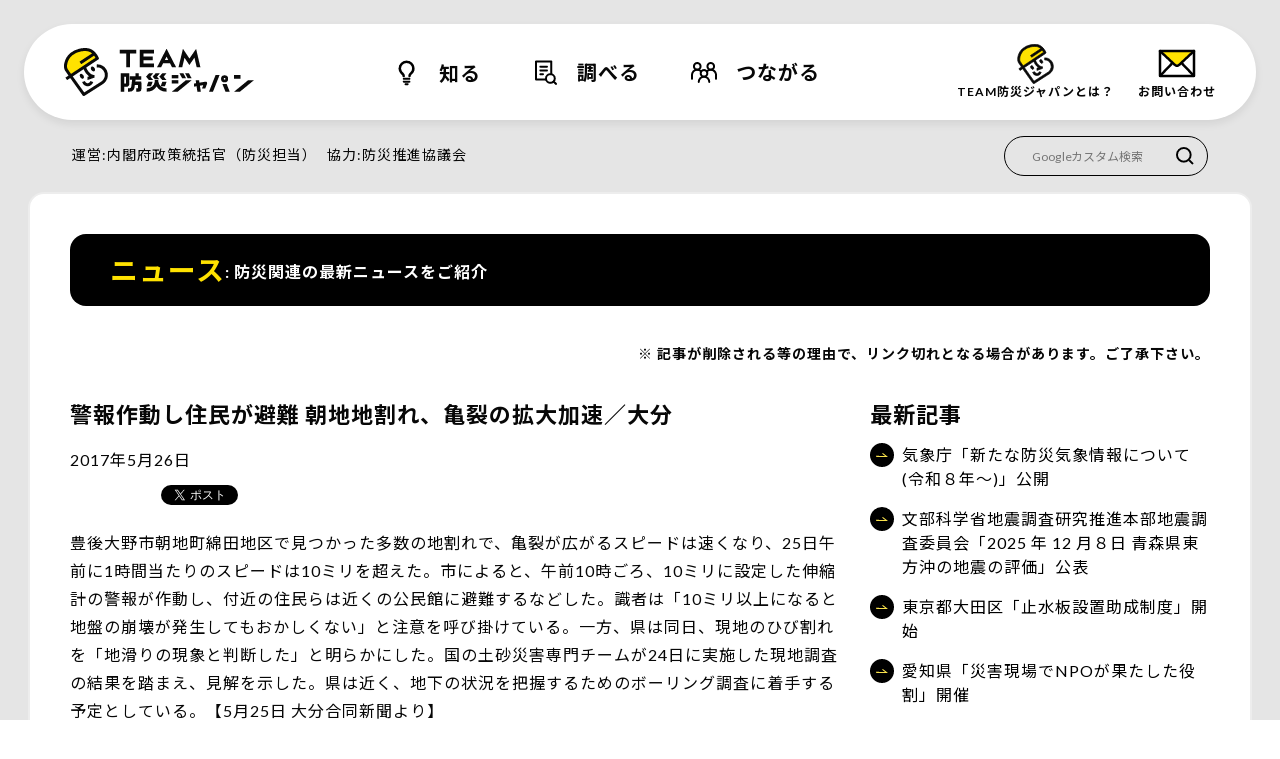

--- FILE ---
content_type: text/html; charset=UTF-8
request_url: https://bosaijapan.jp/news/%E8%AD%A6%E5%A0%B1%E4%BD%9C%E5%8B%95%E3%81%97%E4%BD%8F%E6%B0%91%E3%81%8C%E9%81%BF%E9%9B%A3-%E6%9C%9D%E5%9C%B0%E5%9C%B0%E5%89%B2%E3%82%8C%E3%80%81%E4%BA%80%E8%A3%82%E3%81%AE%E6%8B%A1%E5%A4%A7%E5%8A%A0/
body_size: 76650
content:
<!DOCTYPE html>
<html lang="ja">
        <head>
            <meta charset="utf-8">
            <meta name="viewport" content="width=device-width,initial-scale=1">
            <title>警報作動し住民が避難 朝地地割れ、亀裂の拡大加速／大分 | TEAM防災ジャパン</title>
            <meta name="description" content="TEAM防災ジャパンは、防災リーダーや防災リーダーをめざす人のための情報支援ポータルサイトです。日本中で活躍する防災関係者のみなさんに参加していただき、オールジャパンで防災・減災に取り組む環境づくりをめざします。防災関連の最新の全国のニュースを日々配信、重要な定番の情報など、関連情報をアーカイブしていきます。情報交換や交流の場を運営して行きます。調べ物をしたり、参加できるイベントを探したりするだけでなく、情報提供フォームで、みなさん一人一人が TEAM防災ジャパンの一員として身近な事例を紹介し情報発信できることが最大の特徴です。">
                        <meta property="og:title" content="警報作動し住民が避難 朝地地割れ、亀裂の拡大加速／大分 | TEAM防災ジャパン">
            <meta property="og:description" content="TEAM防災ジャパンは、防災リーダーや防災リーダーをめざす人のための情報支援ポータルサイトです。日本中で活躍する防災関係者のみなさんに参加していただき、オールジャパンで防災・減災に取り組む環境づくりをめざします。">
            <meta property="og:url" content="https://bosaijapan.jp/news/%E8%AD%A6%E5%A0%B1%E4%BD%9C%E5%8B%95%E3%81%97%E4%BD%8F%E6%B0%91%E3%81%8C%E9%81%BF%E9%9B%A3-%E6%9C%9D%E5%9C%B0%E5%9C%B0%E5%89%B2%E3%82%8C%E3%80%81%E4%BA%80%E8%A3%82%E3%81%AE%E6%8B%A1%E5%A4%A7%E5%8A%A0/">
            <meta property="og:image" content="https://bosaijapan.jp/app/themes/bosaijapan/images/img/img-bosaijapan-ogp.png">
            <meta property="og:site_name" content="TEAM防災ジャパン">
            <meta property="og:type" content="article">
            <link rel="shortcut icon" href="https://bosaijapan.jp/app/themes/bosaijapan/images/favicon.ico">
            <link rel="apple-touch-icon" href="https://bosaijapan.jp/app/themes/bosaijapan/images/apple-touch-icon.png">
            <link rel="icon" type="image/png" href="https://bosaijapan.jp/app/themes/bosaijapan/images/android-chrome_192×192.png">
            <link
                rel="alternate"
                type="application/rss+xml"
                title="TEAM防災ジャパン RSS"
                href="https://bosaijapan.jp/feed/"
            />
            <meta name="twitter:site" content="@bosaijapan">
            <meta name="twitter:card" content="summary_large_image">
            <meta name='robots' content='max-image-preview:large' />
<link rel='dns-prefetch' href='//platform.twitter.com' />
<link rel='dns-prefetch' href='//www.google.com' />
<link rel='dns-prefetch' href='//maxcdn.bootstrapcdn.com' />
<link rel='dns-prefetch' href='//cdn.jsdelivr.net' />
<link rel='dns-prefetch' href='//s.w.org' />
<script>
window._wpemojiSettings = {"baseUrl":"https:\/\/s.w.org\/images\/core\/emoji\/14.0.0\/72x72\/","ext":".png","svgUrl":"https:\/\/s.w.org\/images\/core\/emoji\/14.0.0\/svg\/","svgExt":".svg","source":{"concatemoji":"https:\/\/bosaijapan.jp\/wp\/wp-includes\/js\/wp-emoji-release.min.js?ver=6.0.2&_cb=20251017a"}};
/*! This file is auto-generated */
!function(e,a,t){var n,r,o,i=a.createElement("canvas"),p=i.getContext&&i.getContext("2d");function s(e,t){var a=String.fromCharCode,e=(p.clearRect(0,0,i.width,i.height),p.fillText(a.apply(this,e),0,0),i.toDataURL());return p.clearRect(0,0,i.width,i.height),p.fillText(a.apply(this,t),0,0),e===i.toDataURL()}function c(e){var t=a.createElement("script");t.src=e,t.defer=t.type="text/javascript",a.getElementsByTagName("head")[0].appendChild(t)}for(o=Array("flag","emoji"),t.supports={everything:!0,everythingExceptFlag:!0},r=0;r<o.length;r++)t.supports[o[r]]=function(e){if(!p||!p.fillText)return!1;switch(p.textBaseline="top",p.font="600 32px Arial",e){case"flag":return s([127987,65039,8205,9895,65039],[127987,65039,8203,9895,65039])?!1:!s([55356,56826,55356,56819],[55356,56826,8203,55356,56819])&&!s([55356,57332,56128,56423,56128,56418,56128,56421,56128,56430,56128,56423,56128,56447],[55356,57332,8203,56128,56423,8203,56128,56418,8203,56128,56421,8203,56128,56430,8203,56128,56423,8203,56128,56447]);case"emoji":return!s([129777,127995,8205,129778,127999],[129777,127995,8203,129778,127999])}return!1}(o[r]),t.supports.everything=t.supports.everything&&t.supports[o[r]],"flag"!==o[r]&&(t.supports.everythingExceptFlag=t.supports.everythingExceptFlag&&t.supports[o[r]]);t.supports.everythingExceptFlag=t.supports.everythingExceptFlag&&!t.supports.flag,t.DOMReady=!1,t.readyCallback=function(){t.DOMReady=!0},t.supports.everything||(n=function(){t.readyCallback()},a.addEventListener?(a.addEventListener("DOMContentLoaded",n,!1),e.addEventListener("load",n,!1)):(e.attachEvent("onload",n),a.attachEvent("onreadystatechange",function(){"complete"===a.readyState&&t.readyCallback()})),(e=t.source||{}).concatemoji?c(e.concatemoji):e.wpemoji&&e.twemoji&&(c(e.twemoji),c(e.wpemoji)))}(window,document,window._wpemojiSettings);
</script>
<style>
img.wp-smiley,
img.emoji {
	display: inline !important;
	border: none !important;
	box-shadow: none !important;
	height: 1em !important;
	width: 1em !important;
	margin: 0 0.07em !important;
	vertical-align: -0.1em !important;
	background: none !important;
	padding: 0 !important;
}
</style>
	<link rel='stylesheet' id='wp-block-library-css'  href='https://bosaijapan.jp/wp/wp-includes/css/dist/block-library/style.min.css?ver=6.0.2&#038;_cb=20251017a' media='all' />
<style id='global-styles-inline-css'>
body{--wp--preset--color--black: #000000;--wp--preset--color--cyan-bluish-gray: #abb8c3;--wp--preset--color--white: #ffffff;--wp--preset--color--pale-pink: #f78da7;--wp--preset--color--vivid-red: #cf2e2e;--wp--preset--color--luminous-vivid-orange: #ff6900;--wp--preset--color--luminous-vivid-amber: #fcb900;--wp--preset--color--light-green-cyan: #7bdcb5;--wp--preset--color--vivid-green-cyan: #00d084;--wp--preset--color--pale-cyan-blue: #8ed1fc;--wp--preset--color--vivid-cyan-blue: #0693e3;--wp--preset--color--vivid-purple: #9b51e0;--wp--preset--gradient--vivid-cyan-blue-to-vivid-purple: linear-gradient(135deg,rgba(6,147,227,1) 0%,rgb(155,81,224) 100%);--wp--preset--gradient--light-green-cyan-to-vivid-green-cyan: linear-gradient(135deg,rgb(122,220,180) 0%,rgb(0,208,130) 100%);--wp--preset--gradient--luminous-vivid-amber-to-luminous-vivid-orange: linear-gradient(135deg,rgba(252,185,0,1) 0%,rgba(255,105,0,1) 100%);--wp--preset--gradient--luminous-vivid-orange-to-vivid-red: linear-gradient(135deg,rgba(255,105,0,1) 0%,rgb(207,46,46) 100%);--wp--preset--gradient--very-light-gray-to-cyan-bluish-gray: linear-gradient(135deg,rgb(238,238,238) 0%,rgb(169,184,195) 100%);--wp--preset--gradient--cool-to-warm-spectrum: linear-gradient(135deg,rgb(74,234,220) 0%,rgb(151,120,209) 20%,rgb(207,42,186) 40%,rgb(238,44,130) 60%,rgb(251,105,98) 80%,rgb(254,248,76) 100%);--wp--preset--gradient--blush-light-purple: linear-gradient(135deg,rgb(255,206,236) 0%,rgb(152,150,240) 100%);--wp--preset--gradient--blush-bordeaux: linear-gradient(135deg,rgb(254,205,165) 0%,rgb(254,45,45) 50%,rgb(107,0,62) 100%);--wp--preset--gradient--luminous-dusk: linear-gradient(135deg,rgb(255,203,112) 0%,rgb(199,81,192) 50%,rgb(65,88,208) 100%);--wp--preset--gradient--pale-ocean: linear-gradient(135deg,rgb(255,245,203) 0%,rgb(182,227,212) 50%,rgb(51,167,181) 100%);--wp--preset--gradient--electric-grass: linear-gradient(135deg,rgb(202,248,128) 0%,rgb(113,206,126) 100%);--wp--preset--gradient--midnight: linear-gradient(135deg,rgb(2,3,129) 0%,rgb(40,116,252) 100%);--wp--preset--duotone--dark-grayscale: url('#wp-duotone-dark-grayscale');--wp--preset--duotone--grayscale: url('#wp-duotone-grayscale');--wp--preset--duotone--purple-yellow: url('#wp-duotone-purple-yellow');--wp--preset--duotone--blue-red: url('#wp-duotone-blue-red');--wp--preset--duotone--midnight: url('#wp-duotone-midnight');--wp--preset--duotone--magenta-yellow: url('#wp-duotone-magenta-yellow');--wp--preset--duotone--purple-green: url('#wp-duotone-purple-green');--wp--preset--duotone--blue-orange: url('#wp-duotone-blue-orange');--wp--preset--font-size--small: 13px;--wp--preset--font-size--medium: 20px;--wp--preset--font-size--large: 36px;--wp--preset--font-size--x-large: 42px;}.has-black-color{color: var(--wp--preset--color--black) !important;}.has-cyan-bluish-gray-color{color: var(--wp--preset--color--cyan-bluish-gray) !important;}.has-white-color{color: var(--wp--preset--color--white) !important;}.has-pale-pink-color{color: var(--wp--preset--color--pale-pink) !important;}.has-vivid-red-color{color: var(--wp--preset--color--vivid-red) !important;}.has-luminous-vivid-orange-color{color: var(--wp--preset--color--luminous-vivid-orange) !important;}.has-luminous-vivid-amber-color{color: var(--wp--preset--color--luminous-vivid-amber) !important;}.has-light-green-cyan-color{color: var(--wp--preset--color--light-green-cyan) !important;}.has-vivid-green-cyan-color{color: var(--wp--preset--color--vivid-green-cyan) !important;}.has-pale-cyan-blue-color{color: var(--wp--preset--color--pale-cyan-blue) !important;}.has-vivid-cyan-blue-color{color: var(--wp--preset--color--vivid-cyan-blue) !important;}.has-vivid-purple-color{color: var(--wp--preset--color--vivid-purple) !important;}.has-black-background-color{background-color: var(--wp--preset--color--black) !important;}.has-cyan-bluish-gray-background-color{background-color: var(--wp--preset--color--cyan-bluish-gray) !important;}.has-white-background-color{background-color: var(--wp--preset--color--white) !important;}.has-pale-pink-background-color{background-color: var(--wp--preset--color--pale-pink) !important;}.has-vivid-red-background-color{background-color: var(--wp--preset--color--vivid-red) !important;}.has-luminous-vivid-orange-background-color{background-color: var(--wp--preset--color--luminous-vivid-orange) !important;}.has-luminous-vivid-amber-background-color{background-color: var(--wp--preset--color--luminous-vivid-amber) !important;}.has-light-green-cyan-background-color{background-color: var(--wp--preset--color--light-green-cyan) !important;}.has-vivid-green-cyan-background-color{background-color: var(--wp--preset--color--vivid-green-cyan) !important;}.has-pale-cyan-blue-background-color{background-color: var(--wp--preset--color--pale-cyan-blue) !important;}.has-vivid-cyan-blue-background-color{background-color: var(--wp--preset--color--vivid-cyan-blue) !important;}.has-vivid-purple-background-color{background-color: var(--wp--preset--color--vivid-purple) !important;}.has-black-border-color{border-color: var(--wp--preset--color--black) !important;}.has-cyan-bluish-gray-border-color{border-color: var(--wp--preset--color--cyan-bluish-gray) !important;}.has-white-border-color{border-color: var(--wp--preset--color--white) !important;}.has-pale-pink-border-color{border-color: var(--wp--preset--color--pale-pink) !important;}.has-vivid-red-border-color{border-color: var(--wp--preset--color--vivid-red) !important;}.has-luminous-vivid-orange-border-color{border-color: var(--wp--preset--color--luminous-vivid-orange) !important;}.has-luminous-vivid-amber-border-color{border-color: var(--wp--preset--color--luminous-vivid-amber) !important;}.has-light-green-cyan-border-color{border-color: var(--wp--preset--color--light-green-cyan) !important;}.has-vivid-green-cyan-border-color{border-color: var(--wp--preset--color--vivid-green-cyan) !important;}.has-pale-cyan-blue-border-color{border-color: var(--wp--preset--color--pale-cyan-blue) !important;}.has-vivid-cyan-blue-border-color{border-color: var(--wp--preset--color--vivid-cyan-blue) !important;}.has-vivid-purple-border-color{border-color: var(--wp--preset--color--vivid-purple) !important;}.has-vivid-cyan-blue-to-vivid-purple-gradient-background{background: var(--wp--preset--gradient--vivid-cyan-blue-to-vivid-purple) !important;}.has-light-green-cyan-to-vivid-green-cyan-gradient-background{background: var(--wp--preset--gradient--light-green-cyan-to-vivid-green-cyan) !important;}.has-luminous-vivid-amber-to-luminous-vivid-orange-gradient-background{background: var(--wp--preset--gradient--luminous-vivid-amber-to-luminous-vivid-orange) !important;}.has-luminous-vivid-orange-to-vivid-red-gradient-background{background: var(--wp--preset--gradient--luminous-vivid-orange-to-vivid-red) !important;}.has-very-light-gray-to-cyan-bluish-gray-gradient-background{background: var(--wp--preset--gradient--very-light-gray-to-cyan-bluish-gray) !important;}.has-cool-to-warm-spectrum-gradient-background{background: var(--wp--preset--gradient--cool-to-warm-spectrum) !important;}.has-blush-light-purple-gradient-background{background: var(--wp--preset--gradient--blush-light-purple) !important;}.has-blush-bordeaux-gradient-background{background: var(--wp--preset--gradient--blush-bordeaux) !important;}.has-luminous-dusk-gradient-background{background: var(--wp--preset--gradient--luminous-dusk) !important;}.has-pale-ocean-gradient-background{background: var(--wp--preset--gradient--pale-ocean) !important;}.has-electric-grass-gradient-background{background: var(--wp--preset--gradient--electric-grass) !important;}.has-midnight-gradient-background{background: var(--wp--preset--gradient--midnight) !important;}.has-small-font-size{font-size: var(--wp--preset--font-size--small) !important;}.has-medium-font-size{font-size: var(--wp--preset--font-size--medium) !important;}.has-large-font-size{font-size: var(--wp--preset--font-size--large) !important;}.has-x-large-font-size{font-size: var(--wp--preset--font-size--x-large) !important;}
</style>
<link rel='stylesheet' id='contact-form-7-css'  href='https://bosaijapan.jp/app/plugins/contact-form-7/includes/css/styles.css?ver=5.6.3&#038;_cb=20251017a' media='all' />
<link rel='stylesheet' id='cf7msm_styles-css'  href='https://bosaijapan.jp/app/plugins/contact-form-7-multi-step-module-premium/resources/cf7msm.css?ver=4.1.4&#038;_cb=20251017a' media='all' />
<link rel='stylesheet' id='ctf_styles-css'  href='https://bosaijapan.jp/app/plugins/custom-twitter-feeds/css/ctf-styles.min.css?ver=2.2.4&#038;_cb=20251017a' media='all' />
<link rel='stylesheet' id='cff-css'  href='https://bosaijapan.jp/app/plugins/custom-facebook-feed/assets/css/cff-style.min.css?ver=4.2.5&#038;_cb=20251017a' media='all' />
<link rel='stylesheet' id='sb-font-awesome-css'  href='https://maxcdn.bootstrapcdn.com/font-awesome/4.7.0/css/font-awesome.min.css?ver=6.0.2' media='all' />
<link rel='stylesheet' id='splide.min-css'  href='https://cdn.jsdelivr.net/npm/@splidejs/splide@4.1.4/dist/css/splide.min.css?ver=4.1.4' media='all' />
<link rel='stylesheet' id='flatpickr.min-css'  href='https://cdn.jsdelivr.net/npm/flatpickr/dist/flatpickr.min.css?ver=1.0.0' media='all' />
<link rel='stylesheet' id='style-css'  href='https://bosaijapan.jp/app/themes/bosaijapan/dist/css/style.css?ver=1.0.1&#038;_cb=20251017a' media='all' />
<script src='https://bosaijapan.jp/wp/wp-includes/js/jquery/jquery.min.js?ver=3.6.0&#038;_cb=20251017a' id='jquery-core-js'></script>
<script src='https://bosaijapan.jp/wp/wp-includes/js/jquery/jquery-migrate.min.js?ver=3.3.2&#038;_cb=20251017a' id='jquery-migrate-js'></script>
<script async src='https://platform.twitter.com/widgets.js?ver=1.0' id='platform.twitter.com/widgets.js-js'></script>
<link rel="https://api.w.org/" href="https://bosaijapan.jp/wp-json/" /><link rel="EditURI" type="application/rsd+xml" title="RSD" href="https://bosaijapan.jp/wp/xmlrpc.php?rsd" />
<link rel="wlwmanifest" type="application/wlwmanifest+xml" href="https://bosaijapan.jp/wp/wp-includes/wlwmanifest.xml" /> 
<link rel="canonical" href="https://bosaijapan.jp/news/%e8%ad%a6%e5%a0%b1%e4%bd%9c%e5%8b%95%e3%81%97%e4%bd%8f%e6%b0%91%e3%81%8c%e9%81%bf%e9%9b%a3-%e6%9c%9d%e5%9c%b0%e5%9c%b0%e5%89%b2%e3%82%8c%e3%80%81%e4%ba%80%e8%a3%82%e3%81%ae%e6%8b%a1%e5%a4%a7%e5%8a%a0/" />
<link rel='shortlink' href='https://bosaijapan.jp/?p=12083' />
<link rel="alternate" type="application/json+oembed" href="https://bosaijapan.jp/wp-json/oembed/1.0/embed?url=https%3A%2F%2Fbosaijapan.jp%2Fnews%2F%25e8%25ad%25a6%25e5%25a0%25b1%25e4%25bd%259c%25e5%258b%2595%25e3%2581%2597%25e4%25bd%258f%25e6%25b0%2591%25e3%2581%258c%25e9%2581%25bf%25e9%259b%25a3-%25e6%259c%259d%25e5%259c%25b0%25e5%259c%25b0%25e5%2589%25b2%25e3%2582%258c%25e3%2580%2581%25e4%25ba%2580%25e8%25a3%2582%25e3%2581%25ae%25e6%258b%25a1%25e5%25a4%25a7%25e5%258a%25a0%2F" />
<link rel="alternate" type="text/xml+oembed" href="https://bosaijapan.jp/wp-json/oembed/1.0/embed?url=https%3A%2F%2Fbosaijapan.jp%2Fnews%2F%25e8%25ad%25a6%25e5%25a0%25b1%25e4%25bd%259c%25e5%258b%2595%25e3%2581%2597%25e4%25bd%258f%25e6%25b0%2591%25e3%2581%258c%25e9%2581%25bf%25e9%259b%25a3-%25e6%259c%259d%25e5%259c%25b0%25e5%259c%25b0%25e5%2589%25b2%25e3%2582%258c%25e3%2580%2581%25e4%25ba%2580%25e8%25a3%2582%25e3%2581%25ae%25e6%258b%25a1%25e5%25a4%25a7%25e5%258a%25a0%2F&#038;format=xml" />
        </head>
        <body>
        <!-- Google Tag Manager (noscript) -->
        <noscript>
            <iframe
                src="https://www.googletagmanager.com/ns.html?id=GTM-P7R4FM4"
                height="0"
                width="0"
                style="display:none;visibility:hidden">
            </iframe>
        </noscript>
        <!-- End Google Tag Manager (noscript) -->
                <header class="header">
            <div class="header-wrapper">
                <div class="header-scroll__wrapper--pc">
                    <div id="header-scroll" class="header-scroll">
                                <p class="header-logo">
                <a href="/">
                    <img
                        src="https://bosaijapan.jp/app/themes/bosaijapan/images/logo/img-logo-header.svg"
                        alt="TEAM防災ジャパン"
                    />
                </a>
            </p>
                    <button
            id="header-btn"
            type="button"
            class="header-btn"
            aria-controls="header-menu"
            aria-haspopup="true"
            aria-expanded="false"
        >
            <svg
                xmlns="http://www.w3.org/2000/svg"
                width="24"
                height="24"
                viewBox="0 0 24 24"
                role="img"
                aria-labelledby="menuTitle menuDesc"
            >
                <title id="menuTitle">ヘッダー閉じボタン</title>
                <desc id="menuDesc">ひらく</desc>
                <rect
                    width="24"
                    height="3"
                    rx="1.5"
                    class="is-top"
                    transform="translate(0 3)"
                />
                <rect
                    width="24"
                    height="3"
                    rx="1.5"
                    transform="translate(0 11)"
                    class="is-middle"
                />
                <rect
                    width="24"
                    height="3"
                    rx="1.5"
                    transform="translate(0 19)"
                    class="is-bottom"
                />
            </svg>
            <p id="header-btn__text">メニュー</p>
        </button>
                            </div>
                    <div
                        class="header-menu fn-header-hidden-area"
                        aria-hidden="true"
                    >
                        <nav>
                            <div class="header-menu__logo-wrapper">
                                <p class="header-menu__logo header-logo">
                                    <a href="/">
                                        <img
                                            src="https://bosaijapan.jp/app/themes/bosaijapan/images/logo/img-logo-header.svg"
                                            alt="TEAM防災ジャパン"
                                        />
                                    </a>
                                </p>
                            </div>
                            <div class="hide-pc">
                                    <div
            class="google-search-box fn-header-hidden-area"
            aria-hidden="true"
        >
            <div class="gcse-searchbox-only">
                <form
                    id="cse-search-box"
                    class="google-search-box__wrapper"
                    action="https://google.com/cse"
                >
                    <input type="hidden" name="cx" value="484a18ba8e6d4a6cd" />
                    <input type="hidden" name="ie" value="UTF-8" />
                    <input
                        type="text"
                        class="google-search-box__text"
                        name="q"
                        placeholder="Googleカスタム検索"
                    />
                    <input
                        type="image"
                        name="sa"
                        value=" "
                        src="https://bosaijapan.jp/app/themes/bosaijapan/images/icon/icon-search.svg"
                        alt="検索する"
                    >
                </form>
            </div>
        </div>
                                    </div>
                            <div class="header-category__wrapper--pc">
                                                <section
                    class="header-category header-category--know"
                >
                    <details class="fn-header-category">
                        <summary class="header-category__title">
                            <h2 id="header-category--know">
                                知る                            </h2>
                        </summary>
                        <div class="header-category__list-wrapper header-category__list-wrapper--know">
                            <ul class="header-category__list">
                                                    <li class="header-category__item">
                                            <div
            class="circle-arrow circle-arrow--16">
            <div
                class="circle-arrow__wrapper circle-arrow--left">
                                    <a
                        class="circle-arrow__link circle-arrow--black"
                        href="/news/"
                        >
                        ニュース            <span class="circle-arrow__icon">
                <svg
                    xmlns="http://www.w3.org/2000/svg"
                    width="19.225"
                    height="3.804"
                    viewBox="0 0 19.225 3.804">
                                            <path
                            d="M0 3.304h18L14.992.358"
                            fill="none"
                            stroke="#000"
                            stroke-width="1" />
                                    </svg>
            </span>
                            </a>
                            </div>
        </div>
                                        </li>
                                                                <li class="header-category__item">
                                            <div
            class="circle-arrow circle-arrow--16">
            <div
                class="circle-arrow__wrapper circle-arrow--left">
                                    <a
                        class="circle-arrow__link circle-arrow--black"
                        href="/feature/"
                        >
                        特集            <span class="circle-arrow__icon">
                <svg
                    xmlns="http://www.w3.org/2000/svg"
                    width="19.225"
                    height="3.804"
                    viewBox="0 0 19.225 3.804">
                                            <path
                            d="M0 3.304h18L14.992.358"
                            fill="none"
                            stroke="#000"
                            stroke-width="1" />
                                    </svg>
            </span>
                            </a>
                            </div>
        </div>
                                        </li>
                                                                <li class="header-category__item">
                                            <div
            class="circle-arrow circle-arrow--16">
            <div
                class="circle-arrow__wrapper circle-arrow--left">
                                    <a
                        class="circle-arrow__link circle-arrow--black"
                        href="/people/"
                        >
                        リレー寄稿            <span class="circle-arrow__icon">
                <svg
                    xmlns="http://www.w3.org/2000/svg"
                    width="19.225"
                    height="3.804"
                    viewBox="0 0 19.225 3.804">
                                            <path
                            d="M0 3.304h18L14.992.358"
                            fill="none"
                            stroke="#000"
                            stroke-width="1" />
                                    </svg>
            </span>
                            </a>
                            </div>
        </div>
                                        </li>
                                                                <li class="header-category__item">
                                            <div
            class="circle-arrow circle-arrow--16">
            <div
                class="circle-arrow__wrapper circle-arrow--left">
                                    <a
                        class="circle-arrow__link circle-arrow--black"
                        href="/challenge-plan/"
                        >
                        防災教育チャレンジプラン            <span class="circle-arrow__icon">
                <svg
                    xmlns="http://www.w3.org/2000/svg"
                    width="19.225"
                    height="3.804"
                    viewBox="0 0 19.225 3.804">
                                            <path
                            d="M0 3.304h18L14.992.358"
                            fill="none"
                            stroke="#000"
                            stroke-width="1" />
                                    </svg>
            </span>
                            </a>
                            </div>
        </div>
                                        </li>
                                                                <li class="header-category__item">
                                            <div
            class="circle-arrow circle-arrow--16">
            <div
                class="circle-arrow__wrapper circle-arrow--left">
                                    <a
                        class="circle-arrow__link circle-arrow--black"
                        href="/kenkyu/"
                        >
                        防災教育コンテンツ            <span class="circle-arrow__icon">
                <svg
                    xmlns="http://www.w3.org/2000/svg"
                    width="19.225"
                    height="3.804"
                    viewBox="0 0 19.225 3.804">
                                            <path
                            d="M0 3.304h18L14.992.358"
                            fill="none"
                            stroke="#000"
                            stroke-width="1" />
                                    </svg>
            </span>
                            </a>
                            </div>
        </div>
                                        </li>
                                                                <li class="header-category__item">
                                            <div
            class="circle-arrow circle-arrow--16">
            <div
                class="circle-arrow__wrapper circle-arrow--left">
                                    <a
                        class="circle-arrow__link circle-arrow--black"
                        href="https://w.bme.jp/bm/p/f/tf.php?id=teambosaijapan&amp;task=regist"
                        target="_blank" rel="noopener">
                        メールマガジン登録            <span class="circle-arrow__icon">
                <svg
                    xmlns="http://www.w3.org/2000/svg"
                    width="19.225"
                    height="3.804"
                    viewBox="0 0 19.225 3.804">
                                            <path
                            d="M0 3.304h18L14.992.358"
                            fill="none"
                            stroke="#000"
                            stroke-width="1" />
                                    </svg>
            </span>
                            </a>
                            </div>
        </div>
                                        </li>
                                                            </ul>
                        </div>
                    </details>
                </section>
                                <section
                    class="header-category header-category--study"
                >
                    <details class="fn-header-category">
                        <summary class="header-category__title">
                            <h2 id="header-category--study">
                                調べる                            </h2>
                        </summary>
                        <div class="header-category__list-wrapper header-category__list-wrapper--study">
                            <ul class="header-category__list">
                                                    <li class="header-category__item">
                                            <div
            class="circle-arrow circle-arrow--16">
            <div
                class="circle-arrow__wrapper circle-arrow--left">
                                    <a
                        class="circle-arrow__link circle-arrow--black"
                        href="/library/"
                        >
                        防災資料室            <span class="circle-arrow__icon">
                <svg
                    xmlns="http://www.w3.org/2000/svg"
                    width="19.225"
                    height="3.804"
                    viewBox="0 0 19.225 3.804">
                                            <path
                            d="M0 3.304h18L14.992.358"
                            fill="none"
                            stroke="#000"
                            stroke-width="1" />
                                    </svg>
            </span>
                            </a>
                            </div>
        </div>
                                        </li>
                                                                <li class="header-category__item">
                                            <div
            class="circle-arrow circle-arrow--16">
            <div
                class="circle-arrow__wrapper circle-arrow--left">
                                    <a
                        class="circle-arrow__link circle-arrow--black"
                        href="/action/"
                        >
                        防災活動のご紹介            <span class="circle-arrow__icon">
                <svg
                    xmlns="http://www.w3.org/2000/svg"
                    width="19.225"
                    height="3.804"
                    viewBox="0 0 19.225 3.804">
                                            <path
                            d="M0 3.304h18L14.992.358"
                            fill="none"
                            stroke="#000"
                            stroke-width="1" />
                                    </svg>
            </span>
                            </a>
                            </div>
        </div>
                                        </li>
                                                                <li class="header-category__item">
                                            <div
            class="circle-arrow circle-arrow--16">
            <div
                class="circle-arrow__wrapper circle-arrow--left">
                                    <a
                        class="circle-arrow__link circle-arrow--black"
                        href="/pamphlet/"
                        >
                        防災パンフレット・Webサイト情報            <span class="circle-arrow__icon">
                <svg
                    xmlns="http://www.w3.org/2000/svg"
                    width="19.225"
                    height="3.804"
                    viewBox="0 0 19.225 3.804">
                                            <path
                            d="M0 3.304h18L14.992.358"
                            fill="none"
                            stroke="#000"
                            stroke-width="1" />
                                    </svg>
            </span>
                            </a>
                            </div>
        </div>
                                        </li>
                                                                <li class="header-category__item">
                                            <div
            class="circle-arrow circle-arrow--16">
            <div
                class="circle-arrow__wrapper circle-arrow--left">
                                    <a
                        class="circle-arrow__link circle-arrow--black"
                        href="/facility/"
                        >
                        防災関連施設一覧            <span class="circle-arrow__icon">
                <svg
                    xmlns="http://www.w3.org/2000/svg"
                    width="19.225"
                    height="3.804"
                    viewBox="0 0 19.225 3.804">
                                            <path
                            d="M0 3.304h18L14.992.358"
                            fill="none"
                            stroke="#000"
                            stroke-width="1" />
                                    </svg>
            </span>
                            </a>
                            </div>
        </div>
                                        </li>
                                                            </ul>
                        </div>
                    </details>
                </section>
                                <section
                    class="header-category header-category--join"
                >
                    <details class="fn-header-category">
                        <summary class="header-category__title">
                            <h2 id="header-category--join">
                                つながる                            </h2>
                        </summary>
                        <div class="header-category__list-wrapper header-category__list-wrapper--join">
                            <ul class="header-category__list">
                                                    <li class="header-category__item">
                                            <div
            class="circle-arrow circle-arrow--16">
            <div
                class="circle-arrow__wrapper circle-arrow--left">
                                    <a
                        class="circle-arrow__link circle-arrow--black"
                        href="/event/"
                        >
                        防災イベント等一覧            <span class="circle-arrow__icon">
                <svg
                    xmlns="http://www.w3.org/2000/svg"
                    width="19.225"
                    height="3.804"
                    viewBox="0 0 19.225 3.804">
                                            <path
                            d="M0 3.304h18L14.992.358"
                            fill="none"
                            stroke="#000"
                            stroke-width="1" />
                                    </svg>
            </span>
                            </a>
                            </div>
        </div>
                                        </li>
                                                                <li class="header-category__item">
                                            <div
            class="circle-arrow circle-arrow--16">
            <div
                class="circle-arrow__wrapper circle-arrow--left">
                                    <a
                        class="circle-arrow__link circle-arrow--black"
                        href="/infomational/"
                        >
                        情報提供フォーム            <span class="circle-arrow__icon">
                <svg
                    xmlns="http://www.w3.org/2000/svg"
                    width="19.225"
                    height="3.804"
                    viewBox="0 0 19.225 3.804">
                                            <path
                            d="M0 3.304h18L14.992.358"
                            fill="none"
                            stroke="#000"
                            stroke-width="1" />
                                    </svg>
            </span>
                            </a>
                            </div>
        </div>
                                        </li>
                                                                <li class="header-category__item">
                                            <div
            class="circle-arrow circle-arrow--16">
            <div
                class="circle-arrow__wrapper circle-arrow--left">
                                    <a
                        class="circle-arrow__link circle-arrow--black"
                        href="/link/"
                        >
                        関連リンク集            <span class="circle-arrow__icon">
                <svg
                    xmlns="http://www.w3.org/2000/svg"
                    width="19.225"
                    height="3.804"
                    viewBox="0 0 19.225 3.804">
                                            <path
                            d="M0 3.304h18L14.992.358"
                            fill="none"
                            stroke="#000"
                            stroke-width="1" />
                                    </svg>
            </span>
                            </a>
                            </div>
        </div>
                                        </li>
                                                                <li class="header-category__item">
                                            <div
            class="circle-arrow circle-arrow--16">
            <div
                class="circle-arrow__wrapper circle-arrow--left">
                                    <a
                        class="circle-arrow__link circle-arrow--black"
                        href="/archives/"
                        >
                        過去の情報（アーカイブ）            <span class="circle-arrow__icon">
                <svg
                    xmlns="http://www.w3.org/2000/svg"
                    width="19.225"
                    height="3.804"
                    viewBox="0 0 19.225 3.804">
                                            <path
                            d="M0 3.304h18L14.992.358"
                            fill="none"
                            stroke="#000"
                            stroke-width="1" />
                                    </svg>
            </span>
                            </a>
                            </div>
        </div>
                                        </li>
                                                            </ul>
                        </div>
                    </details>
                </section>
                                            </div>
                            <ul class="header-question">
                                <li class="header-question__item header-question__item--about">
                                    <a href="/about/">
                                        <span>TEAM防災<br class="hide-pc" />ジャパンとは？</span>
                                    </a>
                                </li>
                                <li class="header-question__item header-question__item--contact">
                                    <a href="/contact/">
                                        <span>お問い合わせ</span>
                                    </a>
                                </li>
                            </ul>
                        </nav>
                        <p class="header-menu__copy">
                            <small>
                                Copyright &copy; 内閣府政策統括官（防災担当）All Rights Reserved.
                            </small>
                        </p>
                    </div>
                </div>
            </div>
            <dl class="header-copy">
                <div>
                    <dt>運営</dt>
                    <dd>内閣府政策統括官（防災担当）</dd>
                </div>
                <div>
                    <dt>協力</dt>
                    <dd>防災推進協議会</dd>
                </div>
            </dl>
            <div class="hide-sp">
                    <div
            class="google-search-box fn-header-hidden-area"
            aria-hidden="true"
        >
            <div class="gcse-searchbox-only">
                <form
                    id="cse-search-box"
                    class="google-search-box__wrapper"
                    action="https://google.com/cse"
                >
                    <input type="hidden" name="cx" value="484a18ba8e6d4a6cd" />
                    <input type="hidden" name="ie" value="UTF-8" />
                    <input
                        type="text"
                        class="google-search-box__text"
                        name="q"
                        placeholder="Googleカスタム検索"
                    />
                    <input
                        type="image"
                        name="sa"
                        value=" "
                        src="https://bosaijapan.jp/app/themes/bosaijapan/images/icon/icon-search.svg"
                        alt="検索する"
                    >
                </form>
            </div>
        </div>
                    </div>
            <button
                type="button"
                id="fn-modal-bg"
                class="header-modal-bg"
                aria-hidden="true"
                aria-controls="header-category__list"
            ></button>
        </header>
                <main class="post-main">
            <article class="post-main__inner news-single">
                <div class="post">
                    <div class="post__header">
                        <p id="postHeader">ニュース</p>
                        <p
                            class="post__header-descripted"
                            aria-describedby="postHeader"
                        >
                            防災関連の最新ニュースをご紹介
                        </p>
                    </div>
                    <p class="caption">
                        記事が削除される等の理由で、リンク切れとなる場合があります。ご了承下さい。
                    </p>
                    <div class="post-article">
                        <div class="news-single__content">
                            <h1 class="news-single__title">
                                警報作動し住民が避難 朝地地割れ、亀裂の拡大加速／大分                            </h1>
                            <p class="news-single__date">
                                <time datetime="2017-05-26">
                                2017年5月26日                                </time>
                            </p>
                            <div class="news-single__sns">
                                        <iframe
            src="https://www.facebook.com/plugins/share_button.php?href=https%3A%2F%2Fbosaijapan.jp%2Fnews%2F%25e8%25ad%25a6%25e5%25a0%25b1%25e4%25bd%259c%25e5%258b%2595%25e3%2581%2597%25e4%25bd%258f%25e6%25b0%2591%25e3%2581%258c%25e9%2581%25bf%25e9%259b%25a3-%25e6%259c%259d%25e5%259c%25b0%25e5%259c%25b0%25e5%2589%25b2%25e3%2582%258c%25e3%2580%2581%25e4%25ba%2580%25e8%25a3%2582%25e3%2581%25ae%25e6%258b%25a1%25e5%25a4%25a7%25e5%258a%25a0%2F&#038;layout=button&#038;size=small&#038;width=91&#038;height=20&#038;appId"
            width="91"
            height="20"
            style="border:none;overflow:hidden"
            scrolling="no"
            frameborder="0"
            allowfullscreen="true"
            allow="autoplay; clipboard-write; encrypted-media; picture-in-picture; web-share"
        >
        </iframe>
                <a
            href="https://twitter.com/share?ref_src=twsrc%5Etfw"
            class="twitter-share-button"
            data-lang="ja"
            data-show-count="false"
        >
        Tweet
        </a>
                                    </div>
                            <p class="news-single__text">
                                豊後大野市朝地町綿田地区で見つかった多数の地割れで、亀裂が広がるスピードは速くなり、25日午前に1時間当たりのスピードは10ミリを超えた。市によると、午前10時ごろ、10ミリに設定した伸縮計の警報が作動し、付近の住民らは近くの公民館に避難するなどした。識者は「10ミリ以上になると地盤の崩壊が発生してもおかしくない」と注意を呼び掛けている。一方、県は同日、現地のひび割れを「地滑りの現象と判断した」と明らかにした。国の土砂災害専門チームが24日に実施した現地調査の結果を踏まえ、見解を示した。県は近く、地下の状況を把握するためのボーリング調査に着手する予定としている。【5月25日 大分合同新聞より】<br>▲国土交通省「大分県豊後大野市朝地町綿田の地すべりに関して土砂災害専門家を派遣します」<br><a href="http://www.mlit.go.jp/report/press/sabo02_hh_000033.html" target="_blank"> http://www.mlit.go.jp/report/press/sabo02_hh_000033.html </a>                            </p>
                            <div class="news-single__external-links">
                                <h2 class="news-single__external-links-title">資料参照リンク</h2>
                                        <a
            href="https://www.oita-press.co.jp/1010000000/2017/05/25/123220792"
            target="_blank"
            rel="noopener"
            class="link-circle-arrow"
        >
                    <span class="link-circle-arrow__icon">
                <svg
                    xmlns="http://www.w3.org/2000/svg"
                    width="11.454"
                    height="3.907"
                >
                    <path
                        fill="none"
                        stroke="#f9e24c"
                        d="m.006 3.278 10 .112-3.76-3"
                    />
                </svg>
            </span>
            警報作動し住民が避難 朝地地割れ、亀裂の拡大加速／大分：大分合同新聞        </a>
                                    </div>
                            <div class="news-single__taxonomy">
                                <div class="news-single__category">
                                    <ul>
                                                                                        <li>
                                                    <a
                                                        href="https://bosaijapan.jp/news/?category=domestic"
                                                        class="news-single__category-link"
                                                    >
                                                    地域・家庭                                                    </a>
                                                </li>
                                                                                    </ul>
                                </div>
                                                                <div class="news-single__tag">
                                    <p>関連タグ：</p>
                                    <ul>
                                                                                        <li>
                                                    <a href="https://bosaijapan.jp/news/?custom_tag%5B%5D=dosha">
                                                    土砂災害                                                    </a>
                                                </li>
                                                                                                <li>
                                                    <a href="https://bosaijapan.jp/news/?custom_tag%5B%5D=first-aid-action">
                                                    応急活動                                                    </a>
                                                </li>
                                                                                                <li>
                                                    <a href="https://bosaijapan.jp/news/?custom_tag%5B%5D=evacuation">
                                                    避難                                                    </a>
                                                </li>
                                                                                    </ul>
                                </div>
                                                            </div>
                        </div>
                        <aside class="news-single__sidebar">
                            <section>
                                <h2 class="news-single__sidebar-title">最新記事</h2>
                                <ul>
                                                                        <li class="news-single__sidebar-item">
                                                <a
            href="https://bosaijapan.jp/news/%e6%b0%97%e8%b1%a1%e5%ba%81%e3%80%8c%e6%96%b0%e3%81%9f%e3%81%aa%e9%98%b2%e7%81%bd%e6%b0%97%e8%b1%a1%e6%83%85%e5%a0%b1%e3%81%ab%e3%81%a4%e3%81%84%e3%81%a6%e4%bb%a4%e5%92%8c%ef%bc%98%e5%b9%b4%ef%bd%9e/"
            class="link-circle-arrow"
        >
                    <span class="link-circle-arrow__icon">
                <svg
                    xmlns="http://www.w3.org/2000/svg"
                    width="11.454"
                    height="3.907"
                >
                    <path
                        fill="none"
                        stroke="#f9e24c"
                        d="m.006 3.278 10 .112-3.76-3"
                    />
                </svg>
            </span>
            気象庁「新たな防災気象情報について(令和８年～)」公開        </a>
                                                </li>
                                                                                <li class="news-single__sidebar-item">
                                                <a
            href="https://bosaijapan.jp/news/%e6%96%87%e9%83%a8%e7%a7%91%e5%ad%a6%e7%9c%81%e5%9c%b0%e9%9c%87%e8%aa%bf%e6%9f%bb%e7%a0%94%e7%a9%b6%e6%8e%a8%e9%80%b2%e6%9c%ac%e9%83%a8%e5%9c%b0%e9%9c%87%e8%aa%bf%e6%9f%bb%e5%a7%94%e5%93%a1-10/"
            class="link-circle-arrow"
        >
                    <span class="link-circle-arrow__icon">
                <svg
                    xmlns="http://www.w3.org/2000/svg"
                    width="11.454"
                    height="3.907"
                >
                    <path
                        fill="none"
                        stroke="#f9e24c"
                        d="m.006 3.278 10 .112-3.76-3"
                    />
                </svg>
            </span>
            文部科学省地震調査研究推進本部地震調査委員会「2025 年 12 月８日 青森県東方沖の地震の評価」公表        </a>
                                                </li>
                                                                                <li class="news-single__sidebar-item">
                                                <a
            href="https://bosaijapan.jp/news/%e6%9d%b1%e4%ba%ac%e9%83%bd%e5%a4%a7%e7%94%b0%e5%8c%ba%e3%80%8c%e6%ad%a2%e6%b0%b4%e6%9d%bf%e8%a8%ad%e7%bd%ae%e5%8a%a9%e6%88%90%e5%88%b6%e5%ba%a6%e3%80%8d%e9%96%8b%e5%a7%8b/"
            class="link-circle-arrow"
        >
                    <span class="link-circle-arrow__icon">
                <svg
                    xmlns="http://www.w3.org/2000/svg"
                    width="11.454"
                    height="3.907"
                >
                    <path
                        fill="none"
                        stroke="#f9e24c"
                        d="m.006 3.278 10 .112-3.76-3"
                    />
                </svg>
            </span>
            東京都大田区「止水板設置助成制度」開始        </a>
                                                </li>
                                                                                <li class="news-single__sidebar-item">
                                                <a
            href="https://bosaijapan.jp/news/%e6%84%9b%e7%9f%a5%e7%9c%8c%e3%80%8c%e7%81%bd%e5%ae%b3%e7%8f%be%e5%a0%b4%e3%81%a7npo%e3%81%8c%e6%9e%9c%e3%81%9f%e3%81%97%e3%81%9f%e5%bd%b9%e5%89%b2%e3%80%8d%e9%96%8b%e5%82%ac/"
            class="link-circle-arrow"
        >
                    <span class="link-circle-arrow__icon">
                <svg
                    xmlns="http://www.w3.org/2000/svg"
                    width="11.454"
                    height="3.907"
                >
                    <path
                        fill="none"
                        stroke="#f9e24c"
                        d="m.006 3.278 10 .112-3.76-3"
                    />
                </svg>
            </span>
            愛知県「災害現場でNPOが果たした役割」開催        </a>
                                                </li>
                                                                                <li class="news-single__sidebar-item">
                                                <a
            href="https://bosaijapan.jp/news/%e5%8d%97%e6%b5%b7%e3%83%88%e3%83%a9%e3%83%95%e5%9c%b0%e9%9c%87%e7%ad%89%e5%b7%a8%e5%a4%a7%e5%9c%b0%e9%9c%87%e7%81%bd%e5%ae%b3%e3%81%ae%e8%a2%ab%e5%ae%b3%e6%9c%80%e5%b0%8f%e5%8c%96%e5%8f%8a%e3%81%b3/"
            class="link-circle-arrow"
        >
                    <span class="link-circle-arrow__icon">
                <svg
                    xmlns="http://www.w3.org/2000/svg"
                    width="11.454"
                    height="3.907"
                >
                    <path
                        fill="none"
                        stroke="#f9e24c"
                        d="m.006 3.278 10 .112-3.76-3"
                    />
                </svg>
            </span>
            南海トラフ地震等巨大地震災害の被害最小化及び迅速な復旧・復興に資する地震防災研究プロジェクト「キックオフシンポジウム」開催        </a>
                                                </li>
                                                                                <li class="news-single__sidebar-item">
                                                <a
            href="https://bosaijapan.jp/news/%e5%9b%bd%e5%9c%9f%e4%ba%a4%e9%80%9a%e7%9c%81%e6%b0%b4%e7%ae%a1%e7%90%86%e3%83%bb%e5%9b%bd%e5%9c%9f%e4%bf%9d%e5%85%a8%e5%b1%80%e3%80%81%e6%b0%97%e8%b1%a1%e5%ba%81%e3%80%8c%e6%96%b0%e3%81%9f%e3%81%aa/"
            class="link-circle-arrow"
        >
                    <span class="link-circle-arrow__icon">
                <svg
                    xmlns="http://www.w3.org/2000/svg"
                    width="11.454"
                    height="3.907"
                >
                    <path
                        fill="none"
                        stroke="#f9e24c"
                        d="m.006 3.278 10 .112-3.76-3"
                    />
                </svg>
            </span>
            国土交通省水管理・国土保全局、気象庁「新たな防災気象情報の運用について」公表        </a>
                                                </li>
                                                                                <li class="news-single__sidebar-item">
                                                <a
            href="https://bosaijapan.jp/news/%e4%ba%ba%e3%81%a8%e9%98%b2%e7%81%bd%e6%9c%aa%e6%9d%a5%e3%82%bb%e3%83%b3%e3%82%bf%e3%83%bc%e3%80%8cbeyond-30%ef%bc%8b-%e5%a4%a7%e4%ba%a4%e6%b5%81%e4%bc%9a%e3%80%8d%e9%96%8b%e5%82%ac/"
            class="link-circle-arrow"
        >
                    <span class="link-circle-arrow__icon">
                <svg
                    xmlns="http://www.w3.org/2000/svg"
                    width="11.454"
                    height="3.907"
                >
                    <path
                        fill="none"
                        stroke="#f9e24c"
                        d="m.006 3.278 10 .112-3.76-3"
                    />
                </svg>
            </span>
            人と防災未来センター「BEYOND 30＋ 大交流会」開催        </a>
                                                </li>
                                                                                <li class="news-single__sidebar-item">
                                                <a
            href="https://bosaijapan.jp/news/%e5%9b%bd%e5%9c%9f%e4%ba%a4%e9%80%9a%e7%9c%81%e3%80%8c%e4%bb%a4%e5%92%8c%ef%bc%96%e5%b9%b4%e3%81%ae%e6%b0%b4%e5%ae%b3%e8%a2%ab%e5%ae%b3%e9%a1%8d%ef%bc%88%e6%9a%ab%e5%ae%9a%e5%80%a4%ef%bc%89%e3%80%8d/"
            class="link-circle-arrow"
        >
                    <span class="link-circle-arrow__icon">
                <svg
                    xmlns="http://www.w3.org/2000/svg"
                    width="11.454"
                    height="3.907"
                >
                    <path
                        fill="none"
                        stroke="#f9e24c"
                        d="m.006 3.278 10 .112-3.76-3"
                    />
                </svg>
            </span>
            国土交通省「令和６年の水害被害額（暫定値）」公表        </a>
                                                </li>
                                                                                <li class="news-single__sidebar-item">
                                                <a
            href="https://bosaijapan.jp/news/%e5%9b%bd%e5%9c%9f%e4%ba%a4%e9%80%9a%e7%9c%81%e3%80%8c%e5%90%8d%e5%8f%96%e5%b7%9d%e6%b0%b4%e7%b3%bb%e3%80%81%e8%8f%8a%e5%b7%9d%e6%b0%b4%e7%b3%bb%e5%8f%8a%e3%81%b3%e9%ab%98%e6%b4%a5%e5%b7%9d%e6%b0%b4/"
            class="link-circle-arrow"
        >
                    <span class="link-circle-arrow__icon">
                <svg
                    xmlns="http://www.w3.org/2000/svg"
                    width="11.454"
                    height="3.907"
                >
                    <path
                        fill="none"
                        stroke="#f9e24c"
                        d="m.006 3.278 10 .112-3.76-3"
                    />
                </svg>
            </span>
            国土交通省「名取川水系、菊川水系及び高津川水系の長期計画を変更～流域治水の観点も踏まえた河川整備基本方針の見直し～」公表        </a>
                                                </li>
                                                                                <li class="news-single__sidebar-item">
                                                <a
            href="https://bosaijapan.jp/news/%e6%b0%97%e8%b1%a1%e5%ba%81%e3%80%8c%e4%bb%a4%e5%92%8c%ef%bc%97%e5%b9%b411%e6%9c%88%e3%81%ae%e5%9c%b0%e9%9c%87%e6%b4%bb%e5%8b%95%e5%8f%8a%e3%81%b3%e7%81%ab%e5%b1%b1%e6%b4%bb%e5%8b%95%e3%81%ab%e3%81%a4/"
            class="link-circle-arrow"
        >
                    <span class="link-circle-arrow__icon">
                <svg
                    xmlns="http://www.w3.org/2000/svg"
                    width="11.454"
                    height="3.907"
                >
                    <path
                        fill="none"
                        stroke="#f9e24c"
                        d="m.006 3.278 10 .112-3.76-3"
                    />
                </svg>
            </span>
            気象庁「令和７年11月の地震活動及び火山活動について」公表        </a>
                                                </li>
                                                                        </ul>
                            </section>
                        </aside>
                    </div>
                </div>
            </article>
        </main>
                <footer class="footer">
            <div class="footer-site">
                <ul class="footer-site__list">
                    <li class="footer-site__item">
                        <a href="/contact/" class="footer__site-text">お問い合わせ</a>
                    </li>
                    <li class="footer-site__item">
                        <a href="/about/exemption/" class="footer__site-text">免責事項</a>
                    </li>
                    <li class="footer-site__item">
                        <a href="/about/privacy/" class="footer__site-text">個人情報保護について</a>
                    </li>
                    <li class="footer-site__item">
                        <a href="/about/notes/" class="footer__site-text">このサイトについて</a>
                    </li>
                </ul>
            </div>
            <div class="footer-sns">
                <h6 class="footer-sns__title">公式SNSアカウント</h6>
                <ul class="footer-sns__list">
                    <li class="footer-sns__item footer-sns__item--fb">
                            <div class="btn-sns btn-sns--fb">
                    <a
                href="http://www.facebook.com/share.php?u=https%3A%2F%2Fbosaijapan.jp&amp;t=TEAM防災ジャパンは、防災リーダーや防災リーダーをめざす人のための情報支援ポータルサイトです。日本中で活躍する防災関係者のみなさんに参加していただき、オールジャパンで防災・減災に取り組む環境づくりをめざします。"
                onclick="
                    window.open(
                        this.href,
                        'FBwindow',
                        'width=650, height=450, menubar=no, toolbar=no, scrollbars=yes'
                    );
                    return false;
                "
            >
                <img
                    src="https://bosaijapan.jp/app/themes/bosaijapan/images/icon/icon-fb-black.svg"
                    alt="Facebook"
                />
            </a>
            <div class="btn-sns__text">
                <p>Facebook</p>
            </div>
        </div>
                            </li>
                    <li class="footer-sns__item footer-sns__item--tw">
                            <div class="btn-sns btn-sns--tw">
                    <a
                href="//twitter.com/share?url=https%3A%2F%2Fbosaijapan.jp&amp;text=TEAM防災ジャパンは、防災リーダーや防災リーダーをめざす人のための情報支援ポータルサイトです。日本中で活躍する防災関係者のみなさんに参加していただき、オールジャパンで防災・減災に取り組む環境づくりをめざします。"
                onclick="
                    window.open(
                        this.href,
                        'TwitterWindow',
                        'width=650, height=450, menubar=no, toolbar=no, scrollbars=yes'
                    );
                    return false;
                "
            >
                <img
                    src="https://bosaijapan.jp/app/themes/bosaijapan/images/icon/icon-tw-black.svg"
                    alt="X"
                />
            </a>
            <div class="btn-sns__text">
                <p>X</p>
            </div>
        </div>
                            </li>
                    <li class="footer-sns__item footer-sns__item--mail">
                            <div class="btn-sns btn-sns--mail">
            <a
                href="https://w.bme.jp/bm/p/f/tf.php?id=teambosaijapan&task=regist"
                target="_blank"
                rel="noopener"
            >
                <img
                    src="https://bosaijapan.jp/app/themes/bosaijapan/images/icon/icon-mailmagazine-black.svg"
                    alt="Mail Magazine"
                />
            </a>
            <div class="btn-sns__text">
                <p>Mail Magazine</p>
            </div>
        </div>
                            </li>
                </ul>
            </div>
            <p class="footer-copy">
                <small>Copyright &copy; 内閣府政策統括官（防災担当）<br/>All Rights Reserved.</small>
            </p>
        </footer>

<!-- Google tag (gtag.js) -->
<script async src="https://www.googletagmanager.com/gtag/js?id=G-8SRKMHGBMS"></script>
<script>
  window.dataLayer = window.dataLayer || [];
  function gtag(){dataLayer.push(arguments);}
  gtag('js', new Date());

  gtag('config', 'G-8SRKMHGBMS');
</script>
<!-- site24x7 tracker -->
<script type="text/javascript">
(function(w,d,s,r,k,h,m){
	if(w.performance && w.performance.timing && w.performance.navigation && !w.s247r) {
		w[r] = w[r] || function(){(w[r].q = w[r].q || []).push(arguments)};
		h=d.createElement('script');h.async=true;h.setAttribute('src',s+k);
		d.getElementsByTagName('head')[0].appendChild(h);
		(m = window.onerror),(window.onerror = function (b, c, d, f, g) {
		m && m(b, c, d, f, g),g || (g = new Error(b)),(w[r].q = w[r].q || []).push(["captureException",g]);})
	}
})(window,document,'//static.site24x7rum.jp/beacon/site24x7rum-min.js?appKey=','s247r','25d367af5dda9a5d121ce9f7d45d37d5');
</script>
        <!-- Custom Facebook Feed JS -->
<script type="text/javascript">var cffajaxurl = "https://bosaijapan.jp/wp/wp-admin/admin-ajax.php";
var cfflinkhashtags = "true";
</script>
<script src='https://bosaijapan.jp/app/plugins/contact-form-7/includes/swv/js/index.js?ver=5.6.3&#038;_cb=20251017a' id='swv-js'></script>
<script id='contact-form-7-js-extra'>
var wpcf7 = {"api":{"root":"https:\/\/bosaijapan.jp\/wp-json\/","namespace":"contact-form-7\/v1"}};
</script>
<script src='https://bosaijapan.jp/app/plugins/contact-form-7/includes/js/index.js?ver=5.6.3&#038;_cb=20251017a' id='contact-form-7-js'></script>
<script id='cf7msm-js-extra'>
var cf7msm_posted_data = [];
</script>
<script src='https://bosaijapan.jp/app/plugins/contact-form-7-multi-step-module-premium/resources/cf7msm.min.js?ver=4.1.4&#038;_cb=20251017a' id='cf7msm-js'></script>
<script src='https://bosaijapan.jp/app/plugins/custom-facebook-feed/assets/js/cff-scripts.min.js?ver=4.2.5&#038;_cb=20251017a' id='cffscripts-js'></script>
<script src='https://bosaijapan.jp/app/themes/bosaijapan/javascripts/social/facebook.js?ver=1.0.0&#038;_cb=20251017a' id='facebook-js'></script>
<script src='https://bosaijapan.jp/app/themes/bosaijapan/javascripts/social/twitter.js?ver=1.0.0&#038;_cb=20251017a' id='twitter-js'></script>
<script src='//www.google.com/jsapi?ver=1.0.0' id='jsapi-js'></script>
<script src='https://bosaijapan.jp/app/themes/bosaijapan/javascripts/headerToggle.js?ver=2.1.0&#038;_cb=20251017a' id='headerToggle-js'></script>
<script src='https://www.google.com/recaptcha/api.js?render=6LdD9eIrAAAAAJJkgSjTe3uG5lOoLJJH5sdFDFVT&#038;ver=3.0' id='google-recaptcha-js'></script>
<script src='https://bosaijapan.jp/wp/wp-includes/js/dist/vendor/regenerator-runtime.min.js?ver=0.13.9&#038;_cb=20251017a' id='regenerator-runtime-js'></script>
<script src='https://bosaijapan.jp/wp/wp-includes/js/dist/vendor/wp-polyfill.min.js?ver=3.15.0&#038;_cb=20251017a' id='wp-polyfill-js'></script>
<script id='wpcf7-recaptcha-js-extra'>
var wpcf7_recaptcha = {"sitekey":"6LdD9eIrAAAAAJJkgSjTe3uG5lOoLJJH5sdFDFVT","actions":{"homepage":"homepage","contactform":"contactform"}};
</script>
<script src='https://bosaijapan.jp/app/plugins/contact-form-7/modules/recaptcha/index.js?ver=5.6.3&#038;_cb=20251017a' id='wpcf7-recaptcha-js'></script>
<script>
(function(){
  try {
    // --- helper: normalize broken CF7 REST URL ---
    function normalizeRestUrl(u){
      if (!u) return u;
      var s = String(u);

      // only care about /wp-json
      if (s.indexOf('/wp-json') < 0) return s;

      // case A: /wp-json?X=Y/rest/path  → /wp-json/rest/path?X=Y
      var m = s.match(/^(https?:\/\/[^\/]+\/wp-json)\/?\?([^\/]+)\/(.*)$/i);
      if (m) {
        var base = m[1].replace(/\/+$/,'');
        var q    = m[2];
        var rest = m[3];
        var url  = base + '/' + rest.replace(/^\/+/, '');
        if (q) url += (url.indexOf('?')>=0 ? '&' : '?') + q;
        return url;
      }

      // case B: /wp-json?X=YREST/PATH  → split where REST head appears
      m = s.match(/^(https?:\/\/[^\/]+\/wp-json)\/?\?(.+)$/i);
      if (m) {
        var base2 = m[1].replace(/\/+$/,'');
        var tail  = m[2]; // e.g. _cb=20251017acontact-form-7/v1/...
        var HEADS = ['contact-form-7/','wp\/v2\/','oembed\/','acf\/','wc\/'];
        var reHead = new RegExp('(' + HEADS.join('|') + ')','i');
        var hm = tail.match(reHead);
        if (hm && hm.index > 0) {
          var q2   = tail.substring(0, hm.index);
          var rest2= tail.substring(hm.index);
          var url2 = base2 + '/' + rest2.replace(/^\/+/, '');
          if (q2) url2 += (url2.indexOf('?')>=0 ? '&' : '?') + q2;
          return url2;
        }
      }

      return s;
    }

    // --- patch wpcf7.api.root late (if present) ---
    if (window.wpcf7 && wpcf7.api) {
      var root = String(wpcf7.api.root || '');
      // if malformed, rebuild as clean /wp-json/
      if (/^https?:\/\/[^\/]+\/wp-json\/?\?/.test(root)) {
        // keep only the origin + /wp-json/
        var origin = root.replace(/^(https?:\/\/[^\/]+\/wp-json).*/i, '$1');
        wpcf7.api.root = origin.replace(/\/?$/, '/') ;
      } else {
        // ensure trailing slash
        if (/^https?:\/\/[^\/]+\/wp-json\/?$/i.test(root)) {
          wpcf7.api.root = root.replace(/\/?$/, '/');
        }
      }

      // wrap apiFetch so query (like _cb) appended correctly
      var origFetch = wpcf7.apiFetch;
      wpcf7.apiFetch = function(path, options){
        var url = (wpcf7.api && wpcf7.api.root ? wpcf7.api.root : '') + String(path||'').replace(/^\/+/, '');
        url = normalizeRestUrl(url);
        return (typeof origFetch === 'function')
          ? fetch(url, options)
          : fetch(url, options);
      };
    }

    // --- global fetch monkey-patch (last line of defense) ---
    if (window.fetch && !window.__cf7FetchPatched__) {
      var __origFetch = window.fetch;
      window.fetch = function(input, init){
        try {
          if (typeof input === 'string') {
            var fixed = normalizeRestUrl(input);
            if (fixed !== input) return __origFetch(fixed, init);
          } else if (input && typeof input === 'object' && input.url) {
            var fixed2 = normalizeRestUrl(input.url);
            if (fixed2 !== input.url) {
              // rebuild Request
              input = new Request(fixed2, input);
            }
          }
        } catch(e){}
        return __origFetch(input, init);
      };
      window.__cf7FetchPatched__ = true;
    }

    // --- also patch XHR (some CF7 add-ons still use it) ---
    if (window.XMLHttpRequest && !window.__cf7XHRPatched__) {
      var X = window.XMLHttpRequest;
      var openOrig = X.prototype.open;
      X.prototype.open = function(method, url, async, user, password){
        try {
          url = normalizeRestUrl(url);
        } catch(e){}
        return openOrig.call(this, method, url, async, user, password);
      };
      window.__cf7XHRPatched__ = true;
    }

    // debug mark (確認用)
    console && console.log && console.log('[CF7 REST hardfix] active');
  } catch(e){
    // swallow
  }
})();
</script>
    <script>
(function(){
  function isSameOriginAction(action){
    try{
      var u = new URL(action, location.origin);
      return u.origin === location.origin;
    }catch(e){ return false; }
  }

  function shouldFix(form){
    if (!form || form.tagName !== 'FORM') return false;
    var method = (form.getAttribute('method') || 'get').toLowerCase();
    if (method !== 'get') return false;            // GET 以外は対象外
    var action = form.getAttribute('action') || '';
    if (!action) return false;                     // action 無しは対象外
    if (!isSameOriginAction(action)) return false; // 外部は対象外
    return true;
  }

  function inferSlugFromAction(action){
    try{
      var u = new URL(action, location.origin);
      // 先頭のセグメント（例: /event/xxx -> "event"）
      var seg = (u.pathname || '/').replace(/^\/+/, '').split('/')[0] || '';
      return seg;
    }catch(e){ return '';
    }
  }

  function onSubmitFix(e){
    var f = e.target;
    if (!shouldFix(f)) return;

    try{
      var data = new FormData(f);
      var params = new URLSearchParams(data);

      // 余計なパラメータを除外
      params.delete('_cb');
      // 空の s は除外（テーマが search を見る前提のため）
      if (params.has('s') && (params.get('s') === '' || params.get('s') === null)) {
        params.delete('s');
      }

      // action の cb も除外
      var action = f.getAttribute('action') || location.pathname;
      try {
        var a = new URL(action, location.origin);
        a.searchParams.delete('_cb');
        action = a.pathname + (a.searchParams.toString() ? '?' + a.searchParams.toString() : '');
      } catch(_){}

      // action のスラッグと post_type が一致するなら post_type は送らない（クリーン化）
      var slug = inferSlugFromAction(action);
      if (slug && params.get('post_type') && params.get('post_type') === slug) {
        params.delete('post_type');
      }

      // 宛先を action 起点で構築
      var dest = new URL(action, location.origin);
      dest.search = params.toString();

      e.preventDefault(); // 他JSより先に確定
      location.href = dest.toString();
    }catch(_){}
  }

  function bindAll(){
    document.querySelectorAll('form').forEach(function(f){
      if (!f.__actionFixBound){
        f.addEventListener('submit', onSubmitFix, true); // capture で先取
        f.__actionFixBound = true;
      }
    });
  }
  bindAll();

  var mo = new MutationObserver(function(list){
    list.forEach(function(m){
      (m.addedNodes || []).forEach(function(n){
        if (!n) return;
        if (n.tagName === 'FORM') {
          if (!n.__actionFixBound){
            n.addEventListener('submit', onSubmitFix, true);
            n.__actionFixBound = true;
          }
        } else if (n.querySelectorAll) {
          n.querySelectorAll('form').forEach(function(f){
            if (!f.__actionFixBound){
              f.addEventListener('submit', onSubmitFix, true);
              f.__actionFixBound = true;
            }
          });
        }
      });
    });
  });
  mo.observe(document.documentElement, {childList:true, subtree:true});

  try { console.log('[search-action-fix] active'); } catch(_){}
})();
</script>
</body>
</html>


--- FILE ---
content_type: text/html; charset=utf-8
request_url: https://www.google.com/recaptcha/api2/anchor?ar=1&k=6LdD9eIrAAAAAJJkgSjTe3uG5lOoLJJH5sdFDFVT&co=aHR0cHM6Ly9ib3NhaWphcGFuLmpwOjQ0Mw..&hl=en&v=7gg7H51Q-naNfhmCP3_R47ho&size=invisible&anchor-ms=20000&execute-ms=30000&cb=t22btgsv1rvp
body_size: 48281
content:
<!DOCTYPE HTML><html dir="ltr" lang="en"><head><meta http-equiv="Content-Type" content="text/html; charset=UTF-8">
<meta http-equiv="X-UA-Compatible" content="IE=edge">
<title>reCAPTCHA</title>
<style type="text/css">
/* cyrillic-ext */
@font-face {
  font-family: 'Roboto';
  font-style: normal;
  font-weight: 400;
  font-stretch: 100%;
  src: url(//fonts.gstatic.com/s/roboto/v48/KFO7CnqEu92Fr1ME7kSn66aGLdTylUAMa3GUBHMdazTgWw.woff2) format('woff2');
  unicode-range: U+0460-052F, U+1C80-1C8A, U+20B4, U+2DE0-2DFF, U+A640-A69F, U+FE2E-FE2F;
}
/* cyrillic */
@font-face {
  font-family: 'Roboto';
  font-style: normal;
  font-weight: 400;
  font-stretch: 100%;
  src: url(//fonts.gstatic.com/s/roboto/v48/KFO7CnqEu92Fr1ME7kSn66aGLdTylUAMa3iUBHMdazTgWw.woff2) format('woff2');
  unicode-range: U+0301, U+0400-045F, U+0490-0491, U+04B0-04B1, U+2116;
}
/* greek-ext */
@font-face {
  font-family: 'Roboto';
  font-style: normal;
  font-weight: 400;
  font-stretch: 100%;
  src: url(//fonts.gstatic.com/s/roboto/v48/KFO7CnqEu92Fr1ME7kSn66aGLdTylUAMa3CUBHMdazTgWw.woff2) format('woff2');
  unicode-range: U+1F00-1FFF;
}
/* greek */
@font-face {
  font-family: 'Roboto';
  font-style: normal;
  font-weight: 400;
  font-stretch: 100%;
  src: url(//fonts.gstatic.com/s/roboto/v48/KFO7CnqEu92Fr1ME7kSn66aGLdTylUAMa3-UBHMdazTgWw.woff2) format('woff2');
  unicode-range: U+0370-0377, U+037A-037F, U+0384-038A, U+038C, U+038E-03A1, U+03A3-03FF;
}
/* math */
@font-face {
  font-family: 'Roboto';
  font-style: normal;
  font-weight: 400;
  font-stretch: 100%;
  src: url(//fonts.gstatic.com/s/roboto/v48/KFO7CnqEu92Fr1ME7kSn66aGLdTylUAMawCUBHMdazTgWw.woff2) format('woff2');
  unicode-range: U+0302-0303, U+0305, U+0307-0308, U+0310, U+0312, U+0315, U+031A, U+0326-0327, U+032C, U+032F-0330, U+0332-0333, U+0338, U+033A, U+0346, U+034D, U+0391-03A1, U+03A3-03A9, U+03B1-03C9, U+03D1, U+03D5-03D6, U+03F0-03F1, U+03F4-03F5, U+2016-2017, U+2034-2038, U+203C, U+2040, U+2043, U+2047, U+2050, U+2057, U+205F, U+2070-2071, U+2074-208E, U+2090-209C, U+20D0-20DC, U+20E1, U+20E5-20EF, U+2100-2112, U+2114-2115, U+2117-2121, U+2123-214F, U+2190, U+2192, U+2194-21AE, U+21B0-21E5, U+21F1-21F2, U+21F4-2211, U+2213-2214, U+2216-22FF, U+2308-230B, U+2310, U+2319, U+231C-2321, U+2336-237A, U+237C, U+2395, U+239B-23B7, U+23D0, U+23DC-23E1, U+2474-2475, U+25AF, U+25B3, U+25B7, U+25BD, U+25C1, U+25CA, U+25CC, U+25FB, U+266D-266F, U+27C0-27FF, U+2900-2AFF, U+2B0E-2B11, U+2B30-2B4C, U+2BFE, U+3030, U+FF5B, U+FF5D, U+1D400-1D7FF, U+1EE00-1EEFF;
}
/* symbols */
@font-face {
  font-family: 'Roboto';
  font-style: normal;
  font-weight: 400;
  font-stretch: 100%;
  src: url(//fonts.gstatic.com/s/roboto/v48/KFO7CnqEu92Fr1ME7kSn66aGLdTylUAMaxKUBHMdazTgWw.woff2) format('woff2');
  unicode-range: U+0001-000C, U+000E-001F, U+007F-009F, U+20DD-20E0, U+20E2-20E4, U+2150-218F, U+2190, U+2192, U+2194-2199, U+21AF, U+21E6-21F0, U+21F3, U+2218-2219, U+2299, U+22C4-22C6, U+2300-243F, U+2440-244A, U+2460-24FF, U+25A0-27BF, U+2800-28FF, U+2921-2922, U+2981, U+29BF, U+29EB, U+2B00-2BFF, U+4DC0-4DFF, U+FFF9-FFFB, U+10140-1018E, U+10190-1019C, U+101A0, U+101D0-101FD, U+102E0-102FB, U+10E60-10E7E, U+1D2C0-1D2D3, U+1D2E0-1D37F, U+1F000-1F0FF, U+1F100-1F1AD, U+1F1E6-1F1FF, U+1F30D-1F30F, U+1F315, U+1F31C, U+1F31E, U+1F320-1F32C, U+1F336, U+1F378, U+1F37D, U+1F382, U+1F393-1F39F, U+1F3A7-1F3A8, U+1F3AC-1F3AF, U+1F3C2, U+1F3C4-1F3C6, U+1F3CA-1F3CE, U+1F3D4-1F3E0, U+1F3ED, U+1F3F1-1F3F3, U+1F3F5-1F3F7, U+1F408, U+1F415, U+1F41F, U+1F426, U+1F43F, U+1F441-1F442, U+1F444, U+1F446-1F449, U+1F44C-1F44E, U+1F453, U+1F46A, U+1F47D, U+1F4A3, U+1F4B0, U+1F4B3, U+1F4B9, U+1F4BB, U+1F4BF, U+1F4C8-1F4CB, U+1F4D6, U+1F4DA, U+1F4DF, U+1F4E3-1F4E6, U+1F4EA-1F4ED, U+1F4F7, U+1F4F9-1F4FB, U+1F4FD-1F4FE, U+1F503, U+1F507-1F50B, U+1F50D, U+1F512-1F513, U+1F53E-1F54A, U+1F54F-1F5FA, U+1F610, U+1F650-1F67F, U+1F687, U+1F68D, U+1F691, U+1F694, U+1F698, U+1F6AD, U+1F6B2, U+1F6B9-1F6BA, U+1F6BC, U+1F6C6-1F6CF, U+1F6D3-1F6D7, U+1F6E0-1F6EA, U+1F6F0-1F6F3, U+1F6F7-1F6FC, U+1F700-1F7FF, U+1F800-1F80B, U+1F810-1F847, U+1F850-1F859, U+1F860-1F887, U+1F890-1F8AD, U+1F8B0-1F8BB, U+1F8C0-1F8C1, U+1F900-1F90B, U+1F93B, U+1F946, U+1F984, U+1F996, U+1F9E9, U+1FA00-1FA6F, U+1FA70-1FA7C, U+1FA80-1FA89, U+1FA8F-1FAC6, U+1FACE-1FADC, U+1FADF-1FAE9, U+1FAF0-1FAF8, U+1FB00-1FBFF;
}
/* vietnamese */
@font-face {
  font-family: 'Roboto';
  font-style: normal;
  font-weight: 400;
  font-stretch: 100%;
  src: url(//fonts.gstatic.com/s/roboto/v48/KFO7CnqEu92Fr1ME7kSn66aGLdTylUAMa3OUBHMdazTgWw.woff2) format('woff2');
  unicode-range: U+0102-0103, U+0110-0111, U+0128-0129, U+0168-0169, U+01A0-01A1, U+01AF-01B0, U+0300-0301, U+0303-0304, U+0308-0309, U+0323, U+0329, U+1EA0-1EF9, U+20AB;
}
/* latin-ext */
@font-face {
  font-family: 'Roboto';
  font-style: normal;
  font-weight: 400;
  font-stretch: 100%;
  src: url(//fonts.gstatic.com/s/roboto/v48/KFO7CnqEu92Fr1ME7kSn66aGLdTylUAMa3KUBHMdazTgWw.woff2) format('woff2');
  unicode-range: U+0100-02BA, U+02BD-02C5, U+02C7-02CC, U+02CE-02D7, U+02DD-02FF, U+0304, U+0308, U+0329, U+1D00-1DBF, U+1E00-1E9F, U+1EF2-1EFF, U+2020, U+20A0-20AB, U+20AD-20C0, U+2113, U+2C60-2C7F, U+A720-A7FF;
}
/* latin */
@font-face {
  font-family: 'Roboto';
  font-style: normal;
  font-weight: 400;
  font-stretch: 100%;
  src: url(//fonts.gstatic.com/s/roboto/v48/KFO7CnqEu92Fr1ME7kSn66aGLdTylUAMa3yUBHMdazQ.woff2) format('woff2');
  unicode-range: U+0000-00FF, U+0131, U+0152-0153, U+02BB-02BC, U+02C6, U+02DA, U+02DC, U+0304, U+0308, U+0329, U+2000-206F, U+20AC, U+2122, U+2191, U+2193, U+2212, U+2215, U+FEFF, U+FFFD;
}
/* cyrillic-ext */
@font-face {
  font-family: 'Roboto';
  font-style: normal;
  font-weight: 500;
  font-stretch: 100%;
  src: url(//fonts.gstatic.com/s/roboto/v48/KFO7CnqEu92Fr1ME7kSn66aGLdTylUAMa3GUBHMdazTgWw.woff2) format('woff2');
  unicode-range: U+0460-052F, U+1C80-1C8A, U+20B4, U+2DE0-2DFF, U+A640-A69F, U+FE2E-FE2F;
}
/* cyrillic */
@font-face {
  font-family: 'Roboto';
  font-style: normal;
  font-weight: 500;
  font-stretch: 100%;
  src: url(//fonts.gstatic.com/s/roboto/v48/KFO7CnqEu92Fr1ME7kSn66aGLdTylUAMa3iUBHMdazTgWw.woff2) format('woff2');
  unicode-range: U+0301, U+0400-045F, U+0490-0491, U+04B0-04B1, U+2116;
}
/* greek-ext */
@font-face {
  font-family: 'Roboto';
  font-style: normal;
  font-weight: 500;
  font-stretch: 100%;
  src: url(//fonts.gstatic.com/s/roboto/v48/KFO7CnqEu92Fr1ME7kSn66aGLdTylUAMa3CUBHMdazTgWw.woff2) format('woff2');
  unicode-range: U+1F00-1FFF;
}
/* greek */
@font-face {
  font-family: 'Roboto';
  font-style: normal;
  font-weight: 500;
  font-stretch: 100%;
  src: url(//fonts.gstatic.com/s/roboto/v48/KFO7CnqEu92Fr1ME7kSn66aGLdTylUAMa3-UBHMdazTgWw.woff2) format('woff2');
  unicode-range: U+0370-0377, U+037A-037F, U+0384-038A, U+038C, U+038E-03A1, U+03A3-03FF;
}
/* math */
@font-face {
  font-family: 'Roboto';
  font-style: normal;
  font-weight: 500;
  font-stretch: 100%;
  src: url(//fonts.gstatic.com/s/roboto/v48/KFO7CnqEu92Fr1ME7kSn66aGLdTylUAMawCUBHMdazTgWw.woff2) format('woff2');
  unicode-range: U+0302-0303, U+0305, U+0307-0308, U+0310, U+0312, U+0315, U+031A, U+0326-0327, U+032C, U+032F-0330, U+0332-0333, U+0338, U+033A, U+0346, U+034D, U+0391-03A1, U+03A3-03A9, U+03B1-03C9, U+03D1, U+03D5-03D6, U+03F0-03F1, U+03F4-03F5, U+2016-2017, U+2034-2038, U+203C, U+2040, U+2043, U+2047, U+2050, U+2057, U+205F, U+2070-2071, U+2074-208E, U+2090-209C, U+20D0-20DC, U+20E1, U+20E5-20EF, U+2100-2112, U+2114-2115, U+2117-2121, U+2123-214F, U+2190, U+2192, U+2194-21AE, U+21B0-21E5, U+21F1-21F2, U+21F4-2211, U+2213-2214, U+2216-22FF, U+2308-230B, U+2310, U+2319, U+231C-2321, U+2336-237A, U+237C, U+2395, U+239B-23B7, U+23D0, U+23DC-23E1, U+2474-2475, U+25AF, U+25B3, U+25B7, U+25BD, U+25C1, U+25CA, U+25CC, U+25FB, U+266D-266F, U+27C0-27FF, U+2900-2AFF, U+2B0E-2B11, U+2B30-2B4C, U+2BFE, U+3030, U+FF5B, U+FF5D, U+1D400-1D7FF, U+1EE00-1EEFF;
}
/* symbols */
@font-face {
  font-family: 'Roboto';
  font-style: normal;
  font-weight: 500;
  font-stretch: 100%;
  src: url(//fonts.gstatic.com/s/roboto/v48/KFO7CnqEu92Fr1ME7kSn66aGLdTylUAMaxKUBHMdazTgWw.woff2) format('woff2');
  unicode-range: U+0001-000C, U+000E-001F, U+007F-009F, U+20DD-20E0, U+20E2-20E4, U+2150-218F, U+2190, U+2192, U+2194-2199, U+21AF, U+21E6-21F0, U+21F3, U+2218-2219, U+2299, U+22C4-22C6, U+2300-243F, U+2440-244A, U+2460-24FF, U+25A0-27BF, U+2800-28FF, U+2921-2922, U+2981, U+29BF, U+29EB, U+2B00-2BFF, U+4DC0-4DFF, U+FFF9-FFFB, U+10140-1018E, U+10190-1019C, U+101A0, U+101D0-101FD, U+102E0-102FB, U+10E60-10E7E, U+1D2C0-1D2D3, U+1D2E0-1D37F, U+1F000-1F0FF, U+1F100-1F1AD, U+1F1E6-1F1FF, U+1F30D-1F30F, U+1F315, U+1F31C, U+1F31E, U+1F320-1F32C, U+1F336, U+1F378, U+1F37D, U+1F382, U+1F393-1F39F, U+1F3A7-1F3A8, U+1F3AC-1F3AF, U+1F3C2, U+1F3C4-1F3C6, U+1F3CA-1F3CE, U+1F3D4-1F3E0, U+1F3ED, U+1F3F1-1F3F3, U+1F3F5-1F3F7, U+1F408, U+1F415, U+1F41F, U+1F426, U+1F43F, U+1F441-1F442, U+1F444, U+1F446-1F449, U+1F44C-1F44E, U+1F453, U+1F46A, U+1F47D, U+1F4A3, U+1F4B0, U+1F4B3, U+1F4B9, U+1F4BB, U+1F4BF, U+1F4C8-1F4CB, U+1F4D6, U+1F4DA, U+1F4DF, U+1F4E3-1F4E6, U+1F4EA-1F4ED, U+1F4F7, U+1F4F9-1F4FB, U+1F4FD-1F4FE, U+1F503, U+1F507-1F50B, U+1F50D, U+1F512-1F513, U+1F53E-1F54A, U+1F54F-1F5FA, U+1F610, U+1F650-1F67F, U+1F687, U+1F68D, U+1F691, U+1F694, U+1F698, U+1F6AD, U+1F6B2, U+1F6B9-1F6BA, U+1F6BC, U+1F6C6-1F6CF, U+1F6D3-1F6D7, U+1F6E0-1F6EA, U+1F6F0-1F6F3, U+1F6F7-1F6FC, U+1F700-1F7FF, U+1F800-1F80B, U+1F810-1F847, U+1F850-1F859, U+1F860-1F887, U+1F890-1F8AD, U+1F8B0-1F8BB, U+1F8C0-1F8C1, U+1F900-1F90B, U+1F93B, U+1F946, U+1F984, U+1F996, U+1F9E9, U+1FA00-1FA6F, U+1FA70-1FA7C, U+1FA80-1FA89, U+1FA8F-1FAC6, U+1FACE-1FADC, U+1FADF-1FAE9, U+1FAF0-1FAF8, U+1FB00-1FBFF;
}
/* vietnamese */
@font-face {
  font-family: 'Roboto';
  font-style: normal;
  font-weight: 500;
  font-stretch: 100%;
  src: url(//fonts.gstatic.com/s/roboto/v48/KFO7CnqEu92Fr1ME7kSn66aGLdTylUAMa3OUBHMdazTgWw.woff2) format('woff2');
  unicode-range: U+0102-0103, U+0110-0111, U+0128-0129, U+0168-0169, U+01A0-01A1, U+01AF-01B0, U+0300-0301, U+0303-0304, U+0308-0309, U+0323, U+0329, U+1EA0-1EF9, U+20AB;
}
/* latin-ext */
@font-face {
  font-family: 'Roboto';
  font-style: normal;
  font-weight: 500;
  font-stretch: 100%;
  src: url(//fonts.gstatic.com/s/roboto/v48/KFO7CnqEu92Fr1ME7kSn66aGLdTylUAMa3KUBHMdazTgWw.woff2) format('woff2');
  unicode-range: U+0100-02BA, U+02BD-02C5, U+02C7-02CC, U+02CE-02D7, U+02DD-02FF, U+0304, U+0308, U+0329, U+1D00-1DBF, U+1E00-1E9F, U+1EF2-1EFF, U+2020, U+20A0-20AB, U+20AD-20C0, U+2113, U+2C60-2C7F, U+A720-A7FF;
}
/* latin */
@font-face {
  font-family: 'Roboto';
  font-style: normal;
  font-weight: 500;
  font-stretch: 100%;
  src: url(//fonts.gstatic.com/s/roboto/v48/KFO7CnqEu92Fr1ME7kSn66aGLdTylUAMa3yUBHMdazQ.woff2) format('woff2');
  unicode-range: U+0000-00FF, U+0131, U+0152-0153, U+02BB-02BC, U+02C6, U+02DA, U+02DC, U+0304, U+0308, U+0329, U+2000-206F, U+20AC, U+2122, U+2191, U+2193, U+2212, U+2215, U+FEFF, U+FFFD;
}
/* cyrillic-ext */
@font-face {
  font-family: 'Roboto';
  font-style: normal;
  font-weight: 900;
  font-stretch: 100%;
  src: url(//fonts.gstatic.com/s/roboto/v48/KFO7CnqEu92Fr1ME7kSn66aGLdTylUAMa3GUBHMdazTgWw.woff2) format('woff2');
  unicode-range: U+0460-052F, U+1C80-1C8A, U+20B4, U+2DE0-2DFF, U+A640-A69F, U+FE2E-FE2F;
}
/* cyrillic */
@font-face {
  font-family: 'Roboto';
  font-style: normal;
  font-weight: 900;
  font-stretch: 100%;
  src: url(//fonts.gstatic.com/s/roboto/v48/KFO7CnqEu92Fr1ME7kSn66aGLdTylUAMa3iUBHMdazTgWw.woff2) format('woff2');
  unicode-range: U+0301, U+0400-045F, U+0490-0491, U+04B0-04B1, U+2116;
}
/* greek-ext */
@font-face {
  font-family: 'Roboto';
  font-style: normal;
  font-weight: 900;
  font-stretch: 100%;
  src: url(//fonts.gstatic.com/s/roboto/v48/KFO7CnqEu92Fr1ME7kSn66aGLdTylUAMa3CUBHMdazTgWw.woff2) format('woff2');
  unicode-range: U+1F00-1FFF;
}
/* greek */
@font-face {
  font-family: 'Roboto';
  font-style: normal;
  font-weight: 900;
  font-stretch: 100%;
  src: url(//fonts.gstatic.com/s/roboto/v48/KFO7CnqEu92Fr1ME7kSn66aGLdTylUAMa3-UBHMdazTgWw.woff2) format('woff2');
  unicode-range: U+0370-0377, U+037A-037F, U+0384-038A, U+038C, U+038E-03A1, U+03A3-03FF;
}
/* math */
@font-face {
  font-family: 'Roboto';
  font-style: normal;
  font-weight: 900;
  font-stretch: 100%;
  src: url(//fonts.gstatic.com/s/roboto/v48/KFO7CnqEu92Fr1ME7kSn66aGLdTylUAMawCUBHMdazTgWw.woff2) format('woff2');
  unicode-range: U+0302-0303, U+0305, U+0307-0308, U+0310, U+0312, U+0315, U+031A, U+0326-0327, U+032C, U+032F-0330, U+0332-0333, U+0338, U+033A, U+0346, U+034D, U+0391-03A1, U+03A3-03A9, U+03B1-03C9, U+03D1, U+03D5-03D6, U+03F0-03F1, U+03F4-03F5, U+2016-2017, U+2034-2038, U+203C, U+2040, U+2043, U+2047, U+2050, U+2057, U+205F, U+2070-2071, U+2074-208E, U+2090-209C, U+20D0-20DC, U+20E1, U+20E5-20EF, U+2100-2112, U+2114-2115, U+2117-2121, U+2123-214F, U+2190, U+2192, U+2194-21AE, U+21B0-21E5, U+21F1-21F2, U+21F4-2211, U+2213-2214, U+2216-22FF, U+2308-230B, U+2310, U+2319, U+231C-2321, U+2336-237A, U+237C, U+2395, U+239B-23B7, U+23D0, U+23DC-23E1, U+2474-2475, U+25AF, U+25B3, U+25B7, U+25BD, U+25C1, U+25CA, U+25CC, U+25FB, U+266D-266F, U+27C0-27FF, U+2900-2AFF, U+2B0E-2B11, U+2B30-2B4C, U+2BFE, U+3030, U+FF5B, U+FF5D, U+1D400-1D7FF, U+1EE00-1EEFF;
}
/* symbols */
@font-face {
  font-family: 'Roboto';
  font-style: normal;
  font-weight: 900;
  font-stretch: 100%;
  src: url(//fonts.gstatic.com/s/roboto/v48/KFO7CnqEu92Fr1ME7kSn66aGLdTylUAMaxKUBHMdazTgWw.woff2) format('woff2');
  unicode-range: U+0001-000C, U+000E-001F, U+007F-009F, U+20DD-20E0, U+20E2-20E4, U+2150-218F, U+2190, U+2192, U+2194-2199, U+21AF, U+21E6-21F0, U+21F3, U+2218-2219, U+2299, U+22C4-22C6, U+2300-243F, U+2440-244A, U+2460-24FF, U+25A0-27BF, U+2800-28FF, U+2921-2922, U+2981, U+29BF, U+29EB, U+2B00-2BFF, U+4DC0-4DFF, U+FFF9-FFFB, U+10140-1018E, U+10190-1019C, U+101A0, U+101D0-101FD, U+102E0-102FB, U+10E60-10E7E, U+1D2C0-1D2D3, U+1D2E0-1D37F, U+1F000-1F0FF, U+1F100-1F1AD, U+1F1E6-1F1FF, U+1F30D-1F30F, U+1F315, U+1F31C, U+1F31E, U+1F320-1F32C, U+1F336, U+1F378, U+1F37D, U+1F382, U+1F393-1F39F, U+1F3A7-1F3A8, U+1F3AC-1F3AF, U+1F3C2, U+1F3C4-1F3C6, U+1F3CA-1F3CE, U+1F3D4-1F3E0, U+1F3ED, U+1F3F1-1F3F3, U+1F3F5-1F3F7, U+1F408, U+1F415, U+1F41F, U+1F426, U+1F43F, U+1F441-1F442, U+1F444, U+1F446-1F449, U+1F44C-1F44E, U+1F453, U+1F46A, U+1F47D, U+1F4A3, U+1F4B0, U+1F4B3, U+1F4B9, U+1F4BB, U+1F4BF, U+1F4C8-1F4CB, U+1F4D6, U+1F4DA, U+1F4DF, U+1F4E3-1F4E6, U+1F4EA-1F4ED, U+1F4F7, U+1F4F9-1F4FB, U+1F4FD-1F4FE, U+1F503, U+1F507-1F50B, U+1F50D, U+1F512-1F513, U+1F53E-1F54A, U+1F54F-1F5FA, U+1F610, U+1F650-1F67F, U+1F687, U+1F68D, U+1F691, U+1F694, U+1F698, U+1F6AD, U+1F6B2, U+1F6B9-1F6BA, U+1F6BC, U+1F6C6-1F6CF, U+1F6D3-1F6D7, U+1F6E0-1F6EA, U+1F6F0-1F6F3, U+1F6F7-1F6FC, U+1F700-1F7FF, U+1F800-1F80B, U+1F810-1F847, U+1F850-1F859, U+1F860-1F887, U+1F890-1F8AD, U+1F8B0-1F8BB, U+1F8C0-1F8C1, U+1F900-1F90B, U+1F93B, U+1F946, U+1F984, U+1F996, U+1F9E9, U+1FA00-1FA6F, U+1FA70-1FA7C, U+1FA80-1FA89, U+1FA8F-1FAC6, U+1FACE-1FADC, U+1FADF-1FAE9, U+1FAF0-1FAF8, U+1FB00-1FBFF;
}
/* vietnamese */
@font-face {
  font-family: 'Roboto';
  font-style: normal;
  font-weight: 900;
  font-stretch: 100%;
  src: url(//fonts.gstatic.com/s/roboto/v48/KFO7CnqEu92Fr1ME7kSn66aGLdTylUAMa3OUBHMdazTgWw.woff2) format('woff2');
  unicode-range: U+0102-0103, U+0110-0111, U+0128-0129, U+0168-0169, U+01A0-01A1, U+01AF-01B0, U+0300-0301, U+0303-0304, U+0308-0309, U+0323, U+0329, U+1EA0-1EF9, U+20AB;
}
/* latin-ext */
@font-face {
  font-family: 'Roboto';
  font-style: normal;
  font-weight: 900;
  font-stretch: 100%;
  src: url(//fonts.gstatic.com/s/roboto/v48/KFO7CnqEu92Fr1ME7kSn66aGLdTylUAMa3KUBHMdazTgWw.woff2) format('woff2');
  unicode-range: U+0100-02BA, U+02BD-02C5, U+02C7-02CC, U+02CE-02D7, U+02DD-02FF, U+0304, U+0308, U+0329, U+1D00-1DBF, U+1E00-1E9F, U+1EF2-1EFF, U+2020, U+20A0-20AB, U+20AD-20C0, U+2113, U+2C60-2C7F, U+A720-A7FF;
}
/* latin */
@font-face {
  font-family: 'Roboto';
  font-style: normal;
  font-weight: 900;
  font-stretch: 100%;
  src: url(//fonts.gstatic.com/s/roboto/v48/KFO7CnqEu92Fr1ME7kSn66aGLdTylUAMa3yUBHMdazQ.woff2) format('woff2');
  unicode-range: U+0000-00FF, U+0131, U+0152-0153, U+02BB-02BC, U+02C6, U+02DA, U+02DC, U+0304, U+0308, U+0329, U+2000-206F, U+20AC, U+2122, U+2191, U+2193, U+2212, U+2215, U+FEFF, U+FFFD;
}

</style>
<link rel="stylesheet" type="text/css" href="https://www.gstatic.com/recaptcha/releases/7gg7H51Q-naNfhmCP3_R47ho/styles__ltr.css">
<script nonce="mIz7HxvFaUmCRvs-46uW0w" type="text/javascript">window['__recaptcha_api'] = 'https://www.google.com/recaptcha/api2/';</script>
<script type="text/javascript" src="https://www.gstatic.com/recaptcha/releases/7gg7H51Q-naNfhmCP3_R47ho/recaptcha__en.js" nonce="mIz7HxvFaUmCRvs-46uW0w">
      
    </script></head>
<body><div id="rc-anchor-alert" class="rc-anchor-alert"></div>
<input type="hidden" id="recaptcha-token" value="[base64]">
<script type="text/javascript" nonce="mIz7HxvFaUmCRvs-46uW0w">
      recaptcha.anchor.Main.init("[\x22ainput\x22,[\x22bgdata\x22,\x22\x22,\[base64]/[base64]/bmV3IFpbdF0obVswXSk6Sz09Mj9uZXcgWlt0XShtWzBdLG1bMV0pOks9PTM/bmV3IFpbdF0obVswXSxtWzFdLG1bMl0pOks9PTQ/[base64]/[base64]/[base64]/[base64]/[base64]/[base64]/[base64]/[base64]/[base64]/[base64]/[base64]/[base64]/[base64]/[base64]\\u003d\\u003d\x22,\[base64]\x22,\x22ScKfEsOSw7ckDcKSNcOFwq9VwqInbiRFWFcofMKewpPDmwjCq2IwAk/Dp8KPwqjDiMOzwr7DksKMMS0Ew48hCcOgMlnDj8KUw4FSw43CtcOnEMOBwrHCkGYRworCk8Oxw6lvJgxlwq7Di8KidzlzXGTDqcOMwo7DgyhvLcK/wo7DjcO4wrjCkcKULwjDiEzDrsOTKsOyw7hseXE6YTjDn1pxworDlWpwSsOXwozCicOjUDsRwqMcwp/[base64]/[base64]/CnCzClMOiwr7Do8Oja3pswqHDrcKpYWrClMOjw7lZw6tSdcKUBcOMK8KSwrFOT8Oyw5how5HDsX9NAj9qEcOvw75ULsOaTQI8O1YlTMKhVMOHwrESw5oMwpNbQ8O8KMKAMsOGS0/ChhdZw4ZOw6/CrMKeQz5XeMKswpQoJWLDuG7Cqh/[base64]/[base64]/wpYdwq3DqcKJw4fDg8KCw7nDr8KRJsOrwqTDiGooCsKkecOuwpJaw7DDjsOwJ37DpcOnHQrCtMK/[base64]/Dm8KeacO8aMKxw5jDn8K/JcKww6EfJ8OeIx/CtyVpwpE/WsK4AcKIU0FEw5UOAcOzGjHDkcOWWxTDlMO8LcOdaDHCp1d9R3vClwLDu3FkKsKzT0FhwoDDiBfDqcK4wrUGw5I+wpbDiMKNwptvdknCu8KRwrbDkjDDgcKXTsOcw4XDvVjDj17Dt8OLwojCrgZEDsKGOSTCuQPDu8O2w57CpSU4bVPCiW/DqcOHVsK1w7/CoCvCoXbDhlxqw5bCrcKPWnHCpzI6fBXDo8OmScKzBlzDiwTDucKIdcKvHsO3w7LDvnc5w6TDkMKbKS8Cw7rDtCTDqEt6wo1xwoDDkkNSES7CiDjCuAIcF1DDvifDt3jCmgPDsQ0lOQhpPmzDry0+CFwAw7Vge8OncXM/bWjDn2lhwrV9TcOeXsOeZ1pfRcOkwpjCl05gUsKXesOoQ8Onw48Cw4lww53Cg34pwrlrwqHDrQnCmsOgMFzCugUww7rCkMOzw41tw4xXw5E1KMO1wp1tw7jDqUrDsWoVSjNUwpDCosKKaMOQYsO5dcO+w5PCgUnCgUHCq8KSelguUHnDqWdKGsKVQQBED8KvB8KMQW8/[base64]/DmzI8w6RAwqEaw7k8woPDjg/DryLDjcOJwq3DgGAMwrfDm8O/Pk1cworDu1TCpCjDgW3Dn29VwoUWw54vw4gFLg5DHURYLsKuCsObwqUXw4PCrXczEj9lw7/Cm8O+EsO7Rk4KworDmMKxw77DoMOXwqspw6jDk8OKK8KYw4TCpsOGShYlw6LCqGHCgifCv03DpiDDq0vDnlAvXz5HwqB3w4HDnEB6w7rChcKyw4HCtsOiwp87wqAXP8Omwpt/d18swqR3BcO1woNAw51DDFAuwpUPQTXDp8OHHycJwoHDtgHDlMKkwqPCnsKewrHDg8KsP8KGSMKWwrl5GRhEHg/Cn8KMRsOkQcKpNsK1wr/[base64]/DtsKZHMKvwokraMKrw6JHwpcpVcOefsO9U1nCjlDDuGPCssKuYMOSwoZYV8K0w7MVYMOiK8OYeifDlMOyXz7ChXDCtcKRXA3Clw9owrciwoLCgMOOFT7Dv8Kew6NPw7/CuVHDoznCncKKIBYzf8KSQMKTw7DDhsKhXsOSdA51JAkIwqDChW/ChcO5wpnCkMO6ccKLFhLCsjdlwpPClcOSwqrDh8OwRQ7ChH8Zw4vCrMKVw4F9f3vCvGguw4pawqLDswBPOsOFXDHDrMKZwppTexI0RcKDwpIHw7vCkcOOw70Xw4HDmAwbw5B0KsOXAMO3wrNsw7vDnMKOwqDCmnFkBRTDv05fG8Ogw5bCskkNK8OKF8KLwr/Co31HcS/DkcKmHQrCvDo7DcOfw43DmcK8W0zCp0HCjMKgEMOvBz3DmcOvFcKawoDDkjQVwpXCq8OaOcKVZcOSw73CuCpeGDjCiCXDtBVLwrxawovCssKkWcOTS8KAw5xCGnIowrfCusK0wqXCtcOHwqt5AhplXcO4NcOJwpV7XTV7wqFBw7XDvcO+w7A7w4PDsBVEw4/Cq1UuwpTDm8OBByXCjcOowq8Qw6TDrzrDk0nDl8KrwpJCwo/DnR3DoMOQw7xUWcKKUVrDosK5w6ddCcKkMMKGwrpkw6F/V8KbwqM0woMMDk3CpSISw7oofT/ClhduOB3CmBXCvkovwq00w5PDgWFzWcO7eMKYAz/CnsO3wqvCjWRUwqLDv8OWCsOUO8KgZQYMwoXDuMO9AsKbw5l4wqw1woDCrB/CiEp+aRs8Q8OZwqccKMObw5fCusKGw6UcRDZVwpPCogTCrsKWc14gJVHCozjDoyQgMEpnwqDCpS9hI8KKfMOuDCPCocOqw6zDrwnDvsOoJmjDosO/woFGw6lIPh5SWC/[base64]/DiXTCuBpfwozDusOUw7PDkT3CjEMZw5cOZDvCpzFaQMOYw5pww6nDncKdbAg0PsOmM8OKwq/DmMKPw6nCrsOHKCbDrsKRSsKSw6HDqxHCpsKnAktNw50ZwrHDpsKqwr8uDMK5elnDkcKIw7LCgnPDucOkQcOhwq5jKTtoLVh4OR5HwrvChsK6WAlNw7/CkG0iwrhRFcKnwpnCr8Odw5DCukxBIQYOKQJvKTcLw57DgH0MKcKVwoIuw5LDoj9Ge8OsF8KbZcKTwoLCtMO5fDwGejjChDsJF8KOHGXCl3g7wpbDgsOzccKVw5zDhEDCvMKSwolCwqtgSMORw5/Dk8ODwrAIw5HDucK6wo/DtiHCgRPClkHCgcKzw5bDtxXCp8OBwovDjMK6dUNIw4xTwqNxZ8ORNAfDh8KiJzDDisK5dEvCvzzCu8K5KMOadQUCwpfCtXQFw7YFw6JAwofCryLDtsKbOMKNw4EaZRYxEcKSGsKJMTfCiFBMwrABak0ww7rCmcKLPVjCjjnDpMKHXmHDksOLRC1vJcKCw5/CqCp9w7vCncK2w4zCugwYTcOJPDYnNis/w5AXUFlbY8KMw48SB3VHDU3ChsKow7HCgcO7w61QQUsoworCjAzCoDfDv8OGwqwBHsKnEVhdwp5AH8KMwod9IcOjw5R/wqjDnVHCkMO2O8OfXcK7NMKVO8K7ZMOlwr4aEQjDgVLDkQMrwqJhw5EKAVNnC8KBB8KSDsOKVcK/W8KTwo3DgmLCpcOww64JeMOVacOIwrgHd8KdQMOVw67Dv1kLw4YVeTjDmMOTaMOUEMOlwqlYw6fCmsOkPxoeVMK8NMOJUsKJNShUHcKbwqzCryjDisKmwpckFMKZEVkoZ8OYwqzDgcOuTMOkwoA9P8ONw5cJdU/DiBLDi8Oxwo8zdMKsw6wuCgFbw7kCDcOGRMOrw6oOPsOsMysUw4/CosKDwrxrw4zDgcKUI03CuXXDqWgMB8KPw6Yww7fCqlM6aEEwLn0xwoMIFX5SJcKhMnkfNFHCr8KrCcKqwp7Dj8KYw6jDtAUuH8KQwpnDuTFpPMOewplnSm/CpFsnb0kJwqrDj8OtwrbChhLDgSxaAsK9UE8Dwr/DrF5twonDuR/CjUduwonDshQ+HTbDnUZowoXDoGrCksOiwqQdVcKIwqRHP2HDhWPDo11/JsK3w7MSUsOuCjxJLixaJBjDiEpPP8OQNcOHwqlJAnoWwr8WwpDCvkF2I8OiVsKaXB/DozVOVsOTw7vCsMOnLsO3w4x4w4bDgz4PE3kfP8OzN3zCl8Olw6QFFsOYwosBC2Qfw6bDo8OgwoTDjcObI8KBw6h0DcKKwqDCnx7CucKaTsKYw6IGw4/[base64]/[base64]/DtBDDsxfDuFZHDi7CmcOFwo4BXcOnw7BSbsOVTMOmwrAJSj3Dmg/[base64]/[base64]/[base64]/[base64]/DgcOnVX/Cnn/CmWDDpcO2HsKPwp4EGHnChzLCmcO/wrbCgMK0w6DCu1DCr8OLwoLDi8KTwoXCu8OgOsKIZBd4bA3CtMO5w7/[base64]/[base64]/Dk8OAwq7CpErCmD9qwq/CjMKLwog9w7Aow63CssK0w6E2ecO8KMOqZcKTw43Dq1s8QUwnw4LCuRMMwq3CscOCw45YI8Ojw5ZTw4zCvMKxwqhLwrwVawxBBsOVw6hnwod6QhPDvcKPJgcSw546KErCvsOpw5xFf8Kqwq/Dung/[base64]/[base64]/DuCTDhsKsw4bCpcOgw77ClQIka8KOTsKZw4N1ZcK8wp3Dt8O7OcOtaMKkwqHDh1cow7Z0w5HDgcKHDsOBR2HCp8O9wrlNw6/[base64]/DnGgOW1fCq8K9w7EewpAsK8OkTcKLw5zCrsKPCmHCgMO/WsOXWTU0DcOMdQBQH8Oqw4ozw5jDmD7DnwHCuy9QN0MsWsKXworCssOqP0XDssKKYsOBPcOTw7/DuzQxMnMBwr/[base64]/[base64]/ClcOKwprDtwjDgcKVwofDn1hVARJSIErCsRDDhsOYw5pKwrIzNcKPwrPCpcOWw6oIw5tlwp0/wqglw79/B8OuW8KjCcKLDsK5w5koT8OqSMOvw77Dl3PCl8O/NVzCl8Oxw6E+wo1AdWleDjLCgm0QwqbChcKXJkQjwo7DgzXDiiNOQcKLTBxXZmZDF8O1axRiAMKCc8OFfBLCnMOxUy7DvsKJwrhrZFXCkcKqwpvDn2/DjT7CpnJ2wqTDvsKiNMKZBcK6Th7DmcOvRcOhwpvCsCzCuRlGwrTCnsKSw6XCqzDDjwPDucKDScKmBxFdK8KvwpbDvcK8woNqw47CusOaJcOMw5pgw58BYT/[base64]/Duz1jwqHCnMOCeMK/w6QuZ8OrK8KmPcKsU1ZcRjtFLDTDrnIuwrl3w6fDomJ0bsKOw7rDusOVRMKtw5JXHFwJKsK9wqzCmhXDihXCi8O3V3RPwr8xwrVoasOtUTDCksOww7PCnyvCm0N0w5HDiWfDoAzCpDZAwpnDisOgwpwmw7k9acKRaH/[base64]/CrRVlSsKewovDjTU8acO5w67DvsKPw5PDhnnCoVF4T8O/M8KuOsKUwobDucKpJzxbwqXCpMOafl0NOcKpJzLCu20LwoNEZlBmRsOka0PDhUjCkcOzEMOVdCDCsXEwQcKJesKGw7LCsVtrZMKQwpfCq8Klw5zDgzhZw7R9McOUw7UeAWDDuzJdAGRWw4EWw5UAZsOOaz9zRcKPXhHDp209Y8O4w70bw5nCtcOlSsKaw7PDuMKew6A/BxfCkcKZwrLChkXCuTIowq8Rw49OwqTDlGjCiMK7AcOlw7xBScKsL8Ksw7RVQMOmwrAYwq/DvMO6w57DqizCiWJMSMKpw78WKz/CgsK3NcOtWMOkV2wgI23DqMOhcRhwZMOyfsKTwplwaCHDilUvVx9ywrR1w5oRYcO9YcKRw77DgBvCpmMqRzDDpWHDksOnK8OuQwAgwpcFe2TDgn58w5sYw5/[base64]/DvHh4XcKOw74QQ8KxGEfCuRPDl2fDmBIJMD7Dh8OGwp1NG8OSITHCvcKSPX1MwrbDi8KewrPDrGPDgGh8w5wre8KREcOgbQEywq/Co17DhsO2DkTDqGhBwoHCpcKjwpImHcOsa3rCscKpb0LCm0VKacOOCMKcwrzDmcKyRMK6F8KWUCVow6HCjMKEw4PCqsOfDyDCvcKlwo1cesKwwqPCscOxw4NORCPCtMK4NA8xUQPDvcOBw7DCgsOvc2YoZcOoPsOFwoZfwoARZVrDrsOswr8Twp/ClGfDkU7DsMKORMOuYR5gWsOfwppYwoPDozbDvcOHVcOxeRnDpsKMf8Kkw5QIQB5BCkhOeMOVY17Cs8OKZ8ORw5nDsMKuOcKBw7lCwqLChMKaw4cYw48qGsKxJXFew79gasORw4R1woIpwpbDicKswr3CsjDDh8KqccOIb3xZXRtrR8OPQMO7w4tTw5HDvcKuwo/CvcKWw7DCm3Nxch44MgdtVSNhw7TCocKHN8ODdSLCm2jDicO/wp/DmATDocKXwqB2AjXDvwxjwqVPIMKpw60kw6hUN0zCq8OCAMOXwrNWVTQdw4PCp8OIASzCj8O0w6PDsHbDjcKSPVUzwptJw4ERTMOLwrNlS3nCrTZww6sjZcOlZ1LCniXCjBnCt19oP8K+LcOTcsOqIcO6RsOcw4gFFnVvM23CjsOYXR7Dh8K2w5jDuCLCo8Olw5B/WRrDp2DCoQ59woE5JMOQQsOrwp1JUUo/ccOCwqNNG8K+bhXDvQzDjCAMPhw/fMKmwo9uW8KowpMNwpsww7/Cj21Nw51aSETCksKyWsOqXxvCoCEWDm7DljTDm8ODUMONbiMKSn7CpcOkwo3CsD7CmTkqwpLCvifCmsKiw6vDs8KEEcOcw5zDs8KZTBMyHsKww5/CpVxyw6/CvljDrcK4CkXDqFJGbmEuw7XCiGXCksKlwrzCjmVXwqkfw45Rwos+b03DqC/DhcKew6vCpcKsXMKOWnp6SjLDncK1OSbDp0krwr7CtWxmw5cqSFJiAyBewr7DucOXPQF7wo/CiHoZw4sdwq7Dk8OuXSTCjMKAw4bCoDPDlV9qwpTCsMOZKsOewrLCrcKPwo1vwqZqcsO3KsKOJsOuwobCkcK0w5rDlEjCoxLDn8O1V8K8w5HCh8KHdsOMwpk6ZhLCoRXDokVowrPCnjN/wpfDtsOvD8OQX8OvCiTDkUzCv8O5UMO3wrV3w5jCh8KJwonDoR0MR8KQAl7DnHLDjkTDmXPDnld6wpkZFMOuw6LDqcOpw7kURGjDpEpobAXDuMOobsOBcDFiwohWf8OgKMO+wrbCiMKqKgXClcO8wo/DrSQ8wrTCrcOAT8OxFMOzD2PDsMOydcObKwsZw60PwrvCiMOiBsO9IsOfwq/Csj3CmXc6w6DDgDbDgyVCwrbCiQsSw5ZsX283w6Yew4N1PlnDvT3CvcK+w4rCnFbCrMK4E8ORBAhNNMKSe8O8w6nDr2DCr8OTJ8KOHQ3CmMKdwqHDjMKtKjXCtcO5PMK9wrVHwo7DmcO5wpjCrcOgcC/Cnn/CnsK0w5UXwobDrcKfNitWU1lWw6rCu1BbdDfCmkA0wqbDs8KOwqg8UMO4wpxQwoxTw4dETyjDk8KwwqhvKsKSwoERH8KEwrxAw43DlQ9nPsK0wprChsOLwoJpwrDDoBDDoXoFEQs5XRTDg8Kkw5JjT0IYw7LDrcKZw6nCkFjChMO4RlA/wqzDh1wuBcKCworDusODKcOnB8OHwp7Dtl9DFlrDixbDtcO+wrnDj1PCkcOOOyPCt8KOw4s/fHnCiTTDugPDuTHCkCwsw6fDomdfXQAaRsK5EhsbaR/CkMKQWlUIXcOKSMOmwqQyw6tOWMKDd1Aow63CncO/MBzDn8KWNMO0w454wqQuXDJFwpTCnhTDuT1Mw5BHwrIdA8OZwqJgWwLCn8KfXHIzw6XDt8KDw5XDt8OgwrLDv17DnxHCplrDm2zDkMKeWGzCoFc6HsK9w7BOw7jCmWnDvsOaG2bDmW/DqcKvWsOeHMKrwpnClB4Gw6ghwrcwA8Kpwph7wpbDvVPDqsKePU/CqC0GZsOsElbChigPAQdhasK9w6HCisOZwoBnDkTDgcKgazJZwqwdEl/CnUjCoMK5e8KRT8OHQ8Klw5bCtQjDhlHCosKWwrtHw5VhYMK9wrvCswLDglDDsmjDr0HDhgzCk1zCngUER3/DiXgaTTZdLMOrSmTDhsOwwr3DrcOBwrtgwoZow6jDpn/[base64]/Cpy5gwp09wpRmwrnCnQdMBhR3FsKewp/Dqi/CpMKewp7CsQLCqmfCm2glwqnDqxBDwr7DthcsQ8ORJWQANsKrW8KsGAjDs8KQDMOmwrLDiMKAEUBOwrZ4dRZWw5YBw7jCrsOuw5bCkTXCpMKnwrZPY8OFFF3CgcOJalxJwrbCh3rCncKJOMOHdABqJR/DgcOGwoTDu1nCoSrDu8Opwpo4JsOGwpLCu2LCkwdGwoBpUcKUw5PDpMO3w47ChsOQPwrDhcKGRibCujsHQsO/[base64]/DicKyBMOEw40pP8O1w5LCihtbIEYiwq4/[base64]/Sn8FT0bCq23Dixklw5DDnkbDp8ONFmdzPcKvwqTDgyfChgU+KwnDjMOrwqMdwr1UG8Oiw5rDlcKew7LDq8Ocw6zCisKjOMOUw4vCmz7CksKowrwJZ8K7LUpSwoTCtsO2w4/CnCjCnWtIw6HCoXMrw5Nsw5/CsMOIHg7CmMO4w7xVwrjChGVYUhTCl3TDjsKuw7XDucKWFsK0w5lXJsOew4rCpcOzQT3DpHjCn0h0wr/DswLCvMKhLhAaPBzCqsO2YsOhZwbCmwbCnsODwqUVwrvCnQXDmkJTw6vCvTvCuhDCncOWcsKhw5PCgWMHezPDpkhCIcONPsKXTgJ5Xn/DuGdAXUTCqCoDw4dwwpHDt8OraMO0wpjCoMOcwpbDoGNzLcO0QELCgTsQw7TCrsK5dnUlZ8KEwrgmw7d2CzfDmMKoUcKga2XCoEfCoMK2w7lPO1ktUnQzw58Gw7hHwp/[base64]/Dg8Ogw4pxPTwow7TClMK/f8O3w5ABOgTDpjPCksOTA8OxHz0Bw6fDpMKKw4Q9Q8OHwrFyM8Kvw69UOcKow6tse8K7bxYcwr1Cw4XCtcKrwobCp8OpXMOFw5bDnkpbwr/CoUzClcKsa8KZKcOLwr4LKMKBWcK5w6sjEcOLwrrDtMO5XgAowqtNKcOAw5FBw7F0w6/DmlrCoC3CrMK3wqfCrMKxwrjCvDLCvMK3w7/CnMOTScOfBDUSBxc1K1jDj3p5w6TComfCoMOiUjQgVMKmURPDiznCkmzDpcOVKsKhQgTCqMKTPiDCpsO/YMOOZ2nDsFrDgijDrBFqXMKGwrc+w4zCnMK2w5/CpGnDsBB3HBlYLW5cDMOzHx4hw6rDvcKbKwM/BsOQDgpbwo3DisO5wr9nw6zDrXrDugTCscKNAE3Dk1Y6DmwOPk4rwoITw7jCsW3Cr8K1wrLCoVkywqDCpFpXw4HClDcLIBrCqkLDk8Kmw50Ow5jCscO7w5fDq8KVw7NVagYzOsKlFXsww5PCs8KMF8KTJsOPPMKlwrDClioffsK/[base64]/[base64]/CuBMcTycxIjPDgMO4w47DpcKiwrBKUsO3QX9TwqfCkRd6w7jCssKHE3PDqcK/wqkeIG7CrBtSwqh2wprCmGQNQsOtUGNRw7BGKMKbwqwYwq9rd8O5IMOcw4B5MQnDhBnCmcKuM8KgNMK9NMKHw7vCsMKswpIcw6TDtgQnwqjDlVHCnTNIw4k/dsKUDAvCg8Ouw5rDh8Oxf8KffMOAD04Ww7E7woZWKsOnw7vDo1PCuDgEOMK9GsKdwo3Dq8KowqrCosK/woXCoMOfKcOoJF84McKGB0HDssOlw7UmZjYjLHTDtcK4w4HCghJCw69LwrYMe0fCssOtw5fDmMK0wqBBFcK7wqjDgX7DlMKtBG8pwrHDjlcqHsOYw6kVw4McVsKgax4VSHB/w7xdwpbDuB4Aw5HCisKXDWLDhsKQw5zDvsOdwrPDrsKewqNXwrRZw5LDp3RhwovDhG8cw6XCiMKzwqtlw6TCqh0nwofCrFHCnsOOwqwow41Ce8OSGQtOw4DDgzvCjF7DnXnDvX7Ci8KGd1lUw60mw5vCmF/CtsOQw44qwrxhIsOHwrHDvcKBw63CgxstwpnDiMOPEAwxwprCrTp8VkRXw7rCsklRPnnClQDCvn3Ch8OJwpTDinTDtkzDkcKbBGZewqPDoMKKwovDmsOIL8KRwrcubybDmDcFwobDrlkpVMKNRcKoVh/DpcOCKMOgScKgwo5Zw57Cjm7CqsKRdcKBbcKhwowOLcOAw4RBwprChcOqbmpiV8KHw41/[base64]/CvTlhUMKHYsKEw6DCmsKiAh8zD2PCo0hQwrvDmm9/w77Ch27DowoVw6FsVGzCtsKpwoM+w6PCs0JrHMKtOMKlJsOmWTNTMsKBUMOEwpd2UAXCkn3CncKYGENlMlxOw58SesOBw5ZBwp3ChEd0wrHDnA/DosKPwpbDiwjCjwrDlRYiwoLDsQgdAMO2B0TClhDDmsKow6EbMxtSwpYRAMOpXMK0Gnk1NkTCh1PCiMOZHsK5L8KKaVHDmcOrRsOzfVDCtgzCnsKVGcORwrnDqBsvSx5uw4bDkMK7w6rDhcOJw53Dg8KFYSBUw5nDqnjDvsOSwroyUFTCgsOhdg9dw6bDlMKZw44vw7/CjSlxw5g6wqloYVrDiQIhw5fDuMOpFcKOwpBBfidvIz/[base64]/[base64]/Di8OrTMOFPMOBUT84wpHDuDd+wojDkjvDk8Oqwq4EcsOhw79xS8KeZ8KMw6s2wp3DlMKhdkrCrcKRw6zDv8OkwprCh8KKQRkTw5MidlHCrcOrwrXCmcKww63CusKtw5TCqw/DpRsXwqLDn8KKJSdgczjDqzZewqLCvsKxw5jDrC7CscOow4VRw4jDlcKmw5ZYJcOmwrjCmmTCjgDDiUJ8TTnCs3MRWgQGw6JGXcOvdiEqOiHDkMOHw6dZw5NZw7DDhSDDjnrDgsOgwrjClcKRwqEpJsOef8OfCx1UPMK4wr7CtRsMHVPDjMKJVV/[base64]/DlGM9ccKpwrDClMKqwqJRw7RPwqrDjcKSwpzCtcOtKMKdw73Du8O4wpM9SRjCnsKuw7PCi8O7DGjCqsOuwrXChMOTfiDDnjQawoVpOMKKwp3Dlw1Fw4UfAcK/UHs/[base64]/DtD/DmhB6egfDtMKFw5LCkcOKf8OSw67CihAsw5sZc3MrAGnDgMOyeMKdw6FCwrbCkwjDhyLDgWELT8KoVCopTnsiTcOZDsOiw4nCryXCnsOXw4lBwo/DvinDnsOJasOQAsOPCkppWF0vw7gafXrCr8KRUlEzw5DDjndPWcOoW27ClRTCtW5wLMODGnHDucOYwrrDgUdVwqjCmih5PcOMMk4MWFDCjsK8wqFWWwnDicOqwpzCnsK+w7YnwqDDicO9w4TDvlPDrMK/w7DDpzjCosKrw7TDscO8LUTDs8KcTMOBwoIYVsKvUsOJMsOTY146w642c8ObSzHDilLDgWHCqcO7YA/CrFbCrMOYwqvDvF7CjcOHwpw8FXICwoZ3w4cYwq3Dn8K9V8K6JMK9PxLCq8KCHcOcazFCwojDosKbwp/DucKFw7fDosKxw6FIwpHCq8KPcMODK8Osw7hUwqwRwqAXFS/[base64]/ChjXCgsOSw5nCk307IcOdw7/Cr3YoCWrDv2EQw7ISLcO/wqNmB2PDn8KGfgkSw6ElbsOfw7TDs8KRRcKSVsKgw5vDnMK/Sk1pw64cJMK+QcOZwozDs37Cs8Osw5zCjFRPdcOPfT/CswAaw6VHSWp1wp/DuElPw5/[base64]/CuFLCjQ0jwpDDqcKjw5RlCBjDrw3Dv8OYw4Y1w4XDp8KIwo3Cn07CmMOKwrzDt8OKw7IXVg3CqmjDhiEHFh3DlEEmw5g3w4jCgCLChEXCssK4wo3CoTghwpvCmcKpwrMdAMO2wr9oPFfDuGMNXsOXw54Yw7/[base64]/Dq3bCmcKlVW7ClcOCd8OJw70bXmDCu2RSHEnDt8OQbsObwph6wpdefHRYworCuMOEDMKiwrtfwq3CjMKSUMO8dAgiwrAMdsKQw6rCrUHCrMO+ScOlTlzDl2VtNsOowoAfwrnDt8OhLEhgJWBJwpB5wrEKO8Kuw50BwqHDiFwdwqXCt1RMwqPCqyN/[base64]/Cq8O4w6TCoWgywpxceGbCuQBRfWnDsBHCmMKdw6nDjkUYwq9Yw70Bw4YSR8OUUsOfAXzDl8K3w6t7Cj9ebMOIKSUDeMKewp1YasOxO8KEQcK4biHDn012dcKzw6Zdwp/DtsKSwrTDl8KvcTpuwo5vOMOzwp3Di8KKCcKmA8KVw5pDw6JOw4fDmADCusKqPXMaMlPDu2DCjkw5dFhTYmbDtDjDin7Dt8OFeSYLfsKHwoLDuX/CiRnDrsK+w6rCu8OKwr5iw71RLVHDlF/[base64]/w7bDvw7Dh3fCsmfDtGPDqFIuwr/DsgzDh8O3ITZPJsKMwrtkw4MmwoXDpBggwrFDN8KgRxTChsKIKcOdQ2HCjxvCtBIePwwWHsOsFsODw7IWw6IAH8OLwpzCll4rJwvDu8Kiw5MGKcOMIiPDlsOXwpnDiMKEwpdMw5BYAV1UVV7CkgfDoT7DjmrDlMOxbMOlT8OOCXDDmMKTUiTCm2VsXH/DsMKaK8OUw4EMMFh7SMOMTsK4wqs1ZMKEw7/DmEAiHwLCqxhbwrMawpnCjE3DoD5Jw6RMwrnClFjCkMKuSMKcwqbCtSlAwoLDs1F/SsO9cUFlw6xVw5wow650wplSRsOkDcOAUsO4Q8OtO8Ofw63Dr17CvkrDlsKmwobDusOXVk/ClyAswrnDn8KIwpHCrMOYTwFyw519wrTDkBwbLcO5wpzCsAsdwrN4w4k8FsOMw6HDrDsNQnccKsKWPcK/w7cZHMO6fSjDjMKJGMOgEcOMw6lWQsO5eMKMw4pSFx7CiA/[base64]/Dn8OtZMKeBMOtU8ORX2h2w7BVBMObA3LDmsOMUGfCqH7DowE2bcOyw50gwroCwrh4w5ZswolDw4Z8Jg8gw59PwrNXY1bCrcOYEsKIdMK1GsKKVMO9cGbDpCENw5JLIA/CtMOLE1ALacK9XwrCiMOaNcONwrbDgMKARwvDu8KAMBTDh8KLw7LCmMO0wo4Rb8KmwoQdECPCvxPCgUfChMOLYsKUA8OkZw57wqTDlxFdwqjCqDJ1aMOEw5AcMnpuwqjCi8O/CcK8JEwTXyzCl8K+wpJkwp3DoEbCkwXCgSPDnUpIwo7DlsKpw499KcODw4vCp8KgwroBY8Ouw5bDvcOlTcKRR8K4wqIaKnocw4rDuxnDvMKxbsOHwp8lwpR9JsKkbsOKwqAgw7oGSRXDqDxxw4nCtTAIw7g2ASHCmMKKw5zCtEbDtTlWZsOHU3PDucOZwp/CsMKlwqHDtAJDO8KkwrR0aRPCicKTwqgbLgYNw5nCkcKaSsO8w7xUTCjCisK4wrsdw5VWCsKgw7PDuMO5w6DDiMK4UznCoiVYUH3CmBRwF2k/[base64]/Dk3UdNjjCsh4Lw4Aww78pa8OnwpjCrcKkwrk2w6DCh3owwp/ChcO4wr/DkkQjwrJzwqEMI8O0w4HChzDCqnbDmMOYecKSwp/DnsOlG8KiwojDnsOCw4Jhw5VtRG7DkMKNCz9zwo7CkMOrwrjDmsOxwqJTw7XCgsO6w6cNwrjCrcONwpzDoMO0eAhYUgHDnsOhFcKWcT7Dm1s0N1/DswZqw67CqS/CiMODwr0lwr84Y0VjX8K6w5E2JH5awqzClRUrw43Cn8OzXxNIwokhw77DqcOQI8OCw6XDomAaw6bDs8O6DHvCj8K2w6jCoG4BJk1Jw592UMK6fwnCgwvDtcKKP8KCPsOCwqfDqg/CssOgV8KJwpHCg8K1DcOAwrNDw5TDjxdxYcK3wrdjECnClUvDpMKuwozDv8OWw5hswpzCn2NGHsO0w7hLwoZfw7JQw5vCu8KDDcKowrXDrcKvdUUxUSrDsVZUVsKww7Ytf2FGeWTDuwTCrcKrwrhxb8Klwq9PQcK/wpzCkMKdfcK6w6tZwoF6w63CsnnCiyrDs8OJJMK5RcKKwrTDoyF8XHAwwoPCjMKEfsO+wq0EKsOweDfCq8Klw4jChhLClcKVw5bCvcOjCsOJaBhZfcOeHyZSwpJOw5PDlS5/wrYWw4UXSADDs8KOw6Q9IcKDwoHDozp7UcKkw4vDgFfDlitrw5RewqI2M8OUSjkjw5zDo8OsLyFbw7tFwqPCshtewrDCtkwcK1LCuj4HRcKWw5vDnmJmCcOcaBAnFsK4Li4kw6fCoMKjJirDg8OVwq/DmxEGwpLCvcOMw68Vwq7DlMOTPcKONSN3wrLCriHDglYZwq/CjBdUwprDocK5eFQba8OcJhAUKl3DjMKaUsKYwpjDkcO9dHM9wqxiBsKuUcOXD8KRWcOgFcKXwrnDtcOfUWbCggp/[base64]/[base64]/[base64]/DiXEew6fDp8Kvw49VehbDmcO2Y8KAw7HCvy3CsRc0woAtwqEbw4piIj7CjXsVw4TCtMKOacOAF2/ChsOwwrYRw6vDhhBgw6xzNDfDpHXDgSI/wrFbwpgjw4BZVCHCssKEw4hhRRptDk8gJAFtaMOTIBomw7sPw73Cv8Opw4dqPF4Bw4YBO31uw4rDlcK1PhHCowonS8KSEGhTWcOew4jDpcK/wqAfJMKzaFATRMKcZMOvw5c4dsKrEDnChcKlwrLDjcO6NcOQFHHDr8KowqTCp2DDocKTwqElw4QSw53Dj8KQw58PITIKHcK3w5ElwrDCqwwnwo0bTsO6wqArwpIuUsOoasKCw4bDgMKEM8KHwpQ3wqHCp8KNHEpUOcK8c3XCr8OKw5pAw6Zvw4oYw6/DucOqJsKkw53CvMOuwo4HaiDDqcKyw5XDr8KwHSsWw4jDhMOiD1vDvMK6wp/Dr8O/[base64]/[base64]/[base64]/CnMKGSTTDq8K+aEnDkmrDqTnCgsOHwrjClMKcWcKkdcKFwploLcKXA8Oaw61wI1LDqznDmcO1w5LCmUMAB8O0w7ZHaWpMeD4vw6jCiFjCuHopPkHCtF/CssKgw4fDtcOuw4DCrURHwp3DrHHDtsOnwprDhktcwrFsK8OVw6/Cq0p3wpfDkMK6wodRw4LDpSvDsHHDrzLCgsORw53CuQHDtMOSIsOWSibCs8OvecKqS1FoOcOlZMOXw7jCi8KufcKHw7DDlMKDacKDw5dnw4jCjMKaw7VKSlDCrMOmwpZ8SsKTIH7Dq8OhVADCjw0yRMKqG2DDlx8YHsOxMsOmcMKmAW07fzozw4/DqHFawqACKsO4w6vCk8K1w7RAwq45wofCocOIBcOAw4ZtYQLDo8OUJ8OZwpYJw5cbw4bDt8OHwocJwqfDtMKcw6BMw7DDpMKzwpbChcK8w7dbCVDDjMOkG8O1wqPCnF1rwrTDlEVww6lcw44fM8KXw6I1w5pLw5zCpjtSwo7Cu8O/ZHvCkhkXaxgSw7xzF8K7ZV5N\x22],null,[\x22conf\x22,null,\x226LdD9eIrAAAAAJJkgSjTe3uG5lOoLJJH5sdFDFVT\x22,0,null,null,null,1,[21,125,63,73,95,87,41,43,42,83,102,105,109,121],[-1442069,160],0,null,null,null,null,0,null,0,null,700,1,null,0,\[base64]/tzcYADoGZWF6dTZkEg4Iiv2INxgAOgVNZklJNBoZCAMSFR0U8JfjNw7/vqUGGcSdCRmc4owCGQ\\u003d\\u003d\x22,0,0,null,null,1,null,0,0],\x22https://bosaijapan.jp:443\x22,null,[3,1,1],null,null,null,1,3600,[\x22https://www.google.com/intl/en/policies/privacy/\x22,\x22https://www.google.com/intl/en/policies/terms/\x22],\x22lwpL8GQBCHZ+EVzaJ0tCHbCOpw/4Dkx52Ctuz30ka6o\\u003d\x22,1,0,null,1,1766482900885,0,0,[190,224],null,[173,214],\x22RC-fJn9bWgnHBPRZA\x22,null,null,null,null,null,\x220dAFcWeA7k2rqRX4GkeCgl7vbJeKTThn6lQuAPn9RPJRKL2Hk1Yf7nFL-iCjSfq6O0RFa-fayL3PbF9uZR9QS-HInmlCcwYve4Ww\x22,1766565700980]");
    </script></body></html>

--- FILE ---
content_type: text/css
request_url: https://bosaijapan.jp/app/themes/bosaijapan/dist/css/style.css?ver=1.0.1&_cb=20251017a
body_size: 104704
content:
@charset "UTF-8";@import "https://fonts.googleapis.com/css2?family=Lato:wght@400;700&family=Noto+Sans+JP:wght@400;700&display=swap";
/*! destyle.css v3.0.2 | MIT License | https://github.com/nicolas-cusan/destyle.css */*,:after,:before{border-style:solid;border-width:0;box-sizing:border-box}html{-webkit-tap-highlight-color:transparent;-webkit-text-size-adjust:100%;line-height:1.15}body{margin:0}main{display:block}address,blockquote,dl,figure,form,iframe,p,pre,table{margin:0}h1,h2,h3,h4,h5,h6{font-size:inherit;font-weight:inherit;margin:0}ol,ul{list-style:none;margin:0;padding:0}dt{font-weight:700}dd{margin-left:0}hr{border-top-width:1px;box-sizing:content-box;clear:both;color:inherit;height:0;margin:0;overflow:visible}pre{font-family:monospace,monospace;font-size:inherit}address{font-style:inherit}a{background-color:transparent;color:inherit;text-decoration:none}abbr[title]{-webkit-text-decoration:underline dotted;text-decoration:underline dotted}b,strong{font-weight:bolder}code,kbd,samp{font-family:monospace,monospace;font-size:inherit}small{font-size:80%}sub,sup{font-size:75%;line-height:0;position:relative;vertical-align:baseline}sub{bottom:-.25em}sup{top:-.5em}embed,iframe,img,object,svg{vertical-align:bottom}button,input,optgroup,select,textarea{-webkit-appearance:none;-moz-appearance:none;appearance:none;background:transparent;border-radius:0;color:inherit;font:inherit;margin:0;padding:0;text-align:inherit;text-transform:inherit;vertical-align:middle}[type=checkbox]{-webkit-appearance:checkbox;-moz-appearance:checkbox;appearance:checkbox}[type=radio]{-webkit-appearance:radio;-moz-appearance:radio;appearance:radio}[type=button],[type=reset],[type=submit],button{cursor:pointer}[type=button]:disabled,[type=reset]:disabled,[type=submit]:disabled,button:disabled{cursor:default}:-moz-focusring{outline:auto}select:disabled{opacity:inherit}fieldset,option{padding:0}fieldset{margin:0;min-width:0}legend{padding:0}progress{vertical-align:baseline}textarea{overflow:auto}[type=number]::-webkit-inner-spin-button,[type=number]::-webkit-outer-spin-button{height:auto}[type=search]{outline-offset:-2px}[type=search]::-webkit-search-decoration{-webkit-appearance:none}::-webkit-file-upload-button{-webkit-appearance:button;font:inherit}label[for]{cursor:pointer}details{display:block}summary{display:list-item}[contenteditable]:focus{outline:auto}table{border-collapse:collapse;border-color:inherit}caption{text-align:left}td,th{padding:0;vertical-align:top}th{font-weight:700;text-align:left}:root{--color-primary:#ffe200;--color-primary-dark:#f2c300;--color-primary-index:#f5a700;--color-primary-index-dark:#e1a53e;--color-primary-border:#f3c205;--color-danger:#dc0000;--color-text:#070707;--color-line-dark:#d9d9d9;--color-line:#ededed;--color-line-light:#f5f5f5;--color-line-table:#ebebeb;--color-bg:#e5e5e5;--color-bg-light:#fff;--color-bg-primary:#f6ead0;--color-link:#006fce;--color-tag:#cce7f8;--color-attention:#fb3434;--color-black:#000;--color-white:#fff;--color-text-white-hover:#ffe200;--color-footer-border:#1a1a1a;--color-cp-bg:#e8f3f7;--color-cp-header-bg:#0065bc;--color-cp-item-bg:#1065bc;--color-purple:#424a88;--media-breakpoint:768px;--max-width-grid:1224px;--font-size-normal:1.6rem;--font-weight-normal:400;--font-weight-bold:700;--letter-spacing-normal:0.1em;--letter-spacing-small:0.05em;--line-height-one-line:1;--line-height-header:1.4;--line-height-header-wide:1.6;--line-height-header-text:1.8;--line-height-header-content:2.5;--line-height-table-content:1.8;--header-height-sp:125px;--header-height-tab:163px;--header-height-pc:192px;--cp-table-size:1016px}html{color:var(--color-text);font-family:Lato,Noto Sans JP,sans-serif;font-size:62.5%;letter-spacing:var(--letter-spacing-normal);scroll-behavior:smooth}body{font-size:var(--font-size-normal)}a{color:var(--color-link)}a:hover{text-decoration:underline}summary{display:block}summary::-webkit-details-marker{display:none}textarea{resize:vertical}.grecaptcha-badge{visibility:hidden}.hide-sp{display:none}.hover-zoom{transition:all 1s}.hover-zoom:hover{transform:scale(1.1);transition:all 1s}.anchor-header-margin{scroll-margin-top:72px}@media (min-width:768px){.hide-sp{display:block}.hide-pc{display:none}.anchor-header-margin{scroll-margin-top:99px}}@media (min-width:1077px){.anchor-header-margin{scroll-margin-top:128px}}.footer{background-color:var(--color-black);font-size:1.4rem;padding:48px 16px 20px}.footer-site{margin:0 auto 40px;max-width:910px}.footer-site__list{align-items:center;display:flex;flex-direction:column;gap:16px}.footer__site-text{align-items:center;color:var(--color-white);display:flex;gap:8px;transition:color .3s}.footer__site-text:before{background-color:var(--color-white);-webkit-clip-path:polygon(0 0,100% 50%,0 100%);clip-path:polygon(0 0,100% 50%,0 100%);content:"";display:block;height:12px;transition:background-color .3s;width:12px}.footer__site-text:hover{color:var(--color-text-white-hover)}.footer__site-text:hover:before{background-color:var(--color-text-white-hover)}.footer-sns{align-items:center;display:flex;flex-direction:column;gap:12px;margin-bottom:60px}.footer-sns__title{color:var(--color-white)}.footer-sns__list{display:flex;gap:40px;justify-content:center}.footer-copy{color:var(--color-white);text-align:center}@media (min-width:768px){.footer{font-size:1.6rem}.footer-site__list{flex-direction:row;gap:48px;justify-content:space-between}.footer__site-text:before{height:14px;width:14px}.footer-sns{margin-bottom:48px}.footer-copy{text-align:right;br{display:none}}}.header{line-height:var(--line-height-header);position:absolute;width:100%}.header-wrapper{position:fixed;width:100%;z-index:10}.header-scroll{align-items:center;background-color:var(--color-bg-light);box-shadow:0 4px 4px #00000014;display:flex;height:64px;justify-content:space-between;padding:0 16px;width:100%}.header-logo{width:159px}.header-logo img{display:block;width:100%}.header-btn{height:50px;text-align:center;width:50px;z-index:11}.header-btn p{font-size:1.2rem;font-weight:var(--font-weight-bold);margin-top:5px}.header-btn rect{transition:opacity .3s,transform .3s}.header-btn[aria-expanded=true] .is-top{transform:rotate(45deg) translateX(6px) translateY(-1px)}.header-btn[aria-expanded=true] .is-middle{opacity:0}.header-btn[aria-expanded=true] .is-bottom{transform:rotate(-45deg) translateX(-13px) translateY(16px)}.header-menu{background-color:var(--color-bg);flex-direction:column;height:100vh;justify-content:space-between;opacity:0;overflow-x:hidden;overflow-y:scroll;position:absolute;top:0;transition:opacity .3s;visibility:hidden;width:100vw}.header-menu nav{margin-bottom:120px}.header-menu[aria-hidden=false]{opacity:1;transition:opacity .3s;visibility:visible}.header-menu__logo-wrapper{border-bottom:2px solid var(--color-white);margin-bottom:72px;padding-left:16px}.header-menu__logo{height:64px}.header-menu__logo a{align-items:center;display:flex;height:100%}.header-category__title{align-items:center;border-bottom:2px solid var(--color-white);cursor:pointer;display:flex;justify-content:space-between;list-style:none;padding:16px 48px;position:relative}.header-category__title h2{align-items:center;display:flex;font-size:2.4rem;font-weight:var(--font-weight-bold);justify-content:flex-start}.header-category__title h2:before{background-position:50%;background-repeat:no-repeat;content:"";display:block;height:40px;margin-right:16px;width:40px}.header-category__title:before{background-image:url('data:image/svg+xml;charset=utf-8,<svg xmlns="http://www.w3.org/2000/svg" width="40" height="40"><g data-name="グループ 1439"><path data-name="線 357" d="M28.5 22h-16a1.5 1.5 0 0 1-1.5-1.5 1.5 1.5 0 0 1 1.5-1.5h16a1.5 1.5 0 0 1 1.5 1.5 1.5 1.5 0 0 1-1.5 1.5Z"/></g></svg>');content:"";display:block;height:40px;position:absolute;right:49px;top:16px;width:40px}.header-category__title:after{background-image:url('data:image/svg+xml;charset=utf-8,<svg xmlns="http://www.w3.org/2000/svg" width="40" height="40"><g data-name="グループ 1439"><path data-name="線 357" d="M18 28.5v-16a1.5 1.5 0 0 1 1.5-1.5 1.5 1.5 0 0 1 1.5 1.5v16a1.5 1.5 0 0 1-1.5 1.5 1.5 1.5 0 0 1-1.5-1.5Z"/></g></svg>');content:"";display:block;height:40px;transition:transform .3s;width:40px}.header-category:first-of-type{border-top:2px solid var(--color-white)}.header-category .header-category__title--open:after{transform:rotate(90deg);transition:transform .5s}.header-category__list-wrapper{overflow:hidden}.header-category__list{background-color:var(--color-bg-light);padding:32px 48px;will-change:height}.header-category--know .header-category__title h2:before{background-image:url(/app/themes/bosaijapan/images/icon/icon-header-know.svg)}.header-category--study .header-category__title h2:before{background-image:url(/app/themes/bosaijapan/images/icon/icon-header-study.svg)}.header-category--join .header-category__title h2:before{background-image:url(/app/themes/bosaijapan/images/icon/icon-header-join.svg)}.header-category__item{font-size:1.2rem;font-weight:var(--font-weight-bold);margin-bottom:24px}.header-category__item a{color:var(--color-text)}.header-question{align-items:center;border-bottom:2px solid var(--color-white);display:flex;margin-bottom:24px}.header-question__item{padding:16px;transition:transform .3s;width:calc(50% - 2px)}.header-question__item:first-of-type{border-right:2px solid var(--color-white)}.header-question__item a{color:var(--color-text);font-size:1.4rem;font-weight:var(--font-weight-bold)}.header-question__item span{align-items:center;display:flex;justify-content:center}.header-question__item span:before{content:"";display:block;height:32px;width:32px}.header-question__item--about span:before{background-image:url(/app/themes/bosaijapan/images/logo/img-logo-mono.svg);margin-right:8px}.header-question__item--contact span:before{background-image:url(/app/themes/bosaijapan/images/icon/icon-header-contact-mono.svg);margin-right:16px}.header-copy{font-size:1.2rem;padding:77px 0 0 16px}.header-copy div{display:flex}.header-copy div dt{font-weight:var(--font-weight-normal)}.header-copy div dt:after{content:":"}.google-search-box{left:calc(50% - 102px);opacity:0;position:absolute;top:82px;transition:opacity .3s;visibility:hidden;z-index:11}.google-search-box[aria-hidden=false]{opacity:1;transition:opacity .3s;visibility:visible}.gcse-searchbox-only{border:1px solid var(--color-black);border-radius:40px;height:40px;margin:0 auto;padding:8px 24px;width:204px}.google-search-box__wrapper{align-items:center;display:flex;height:100%}.google-search-box__wrapper input:-webkit-autofill{box-shadow:0 0 0 999px var(--color-bg) inset}.google-search-box__wrapper input:autofill{box-shadow:0 0 0 999px var(--color-bg) inset}.google-search-box__wrapper--index input:-webkit-autofill{box-shadow:0 0 0 999px var(--color-primary) inset}.google-search-box__wrapper--index input:autofill{box-shadow:0 0 0 999px var(--color-primary) inset}.google-search-box__text{transform:scale(.75) translate(-20px);width:147px}.google-search-box__text:focus::-moz-placeholder{color:transparent}.google-search-box__text:focus::placeholder{color:transparent}.google-search-box__text:focus-visible{outline:none}.header-menu__copy{margin-bottom:24px;text-align:center}.header-menu__copy small{font-size:1rem}@media (min-width:768px){.header-wrapper{padding:24px 0 0}.header-scroll__wrapper--pc{align-items:center;background-color:var(--color-bg-light);border-radius:110px;box-shadow:0 4px 8px #00000014;display:flex;height:67px;margin:0 24px;padding:12px}.header-scroll{box-shadow:none;display:block;width:auto}.header-menu,.header-scroll{background-color:unset;height:auto;padding:0}.header-menu{overflow-x:unset;overflow-y:unset;position:static;width:100%}.header-menu nav{display:flex;justify-content:flex-end;margin:0}.header-menu__logo-wrapper{display:none}.header-category__wrapper--pc{align-items:center;display:flex;margin:0 auto}.header-category__title{border-bottom:none;padding:0}.header-category__title:after,.header-category__title:before{display:none}.header-category__title h2{font-size:1.3rem;padding:11px;white-space:nowrap}.header-category__title h2:before{background-size:contain;height:23px;width:23px}.header-category__list-wrapper{left:calc(50% - 320px);padding-top:24px;position:absolute;top:80px}.header-category :first-of-type{border-top:none}.header-category details[open]{background-color:var(--color-black);border-radius:50px;color:var(--color-primary)}.header-category details[open] .header-category__list-wrapper{animation:none}.header-category--know details[open] .header-category__title h2:before{background-image:url(/app/themes/bosaijapan/images/icon/icon-header-know-open.svg)}.header-category--study details[open] .header-category__title h2:before{background-image:url(/app/themes/bosaijapan/images/icon/icon-header-study-open.svg)}.header-category--join details[open] .header-category__title h2:before{background-image:url(/app/themes/bosaijapan/images/icon/icon-header-join-open.svg)}.header-category__list{border-radius:16px;display:grid;gap:40px 32px;grid-auto-flow:row dense;grid-template-columns:1fr 1fr;padding:64px 40px;width:640px}.header-category__item{font-size:1.6rem;margin-bottom:0}.header-question{border-bottom:none;margin:0}.header-question__item{padding:0;width:auto}.header-question__item span{flex-direction:column}.header-question__item span:before{background-size:contain;height:28px;width:28px}.header-question__item a{font-size:.7rem}.header-question__item:first-of-type{border-right:none;margin-right:8px}.header-question__item--about span:before{background-image:url(/app/themes/bosaijapan/images/logo/img-logo-color.svg);margin-right:0}.header-question__item--contact span:before{background-image:url(/app/themes/bosaijapan/images/icon/icon-header-contact-color.svg);margin-right:0}.header-btn{display:none}.header-logo{width:133px}.header-menu__copy{display:none}.google-search-box{left:unset;position:absolute;right:24px;top:107px;z-index:1}.header-copy{display:flex;font-size:1.4rem;padding:116px 24px 11px}.header-copy div:first-of-type{margin-right:1rem}.header-modal-bg{height:100vh;left:0;position:fixed;top:0;transition:visibility .1s;visibility:hidden;width:100vw;z-index:9}.header-modal-bg[aria-hidden=false]{background-color:#00000080;transition:visibility .2s;visibility:visible}}@media (min-width:1077px){.header-scroll__wrapper--pc{height:96px;padding:16px 40px}.header-logo{width:190px}.header-category__wrapper--pc{margin:0 auto}.header-category :first-of-type{border-top:none}.header-category:not(:last-of-type){margin-right:16px}.header-category__title h2{font-size:2rem;padding:16px}.header-category__title h2:before{height:32px;width:32px}.header-category__list-wrapper{padding-top:32px;top:104px}.header-question__item span:before{height:40px;width:40px}.header-question__item a{font-size:1.2rem}.header-question__item:first-of-type{margin-right:24px}.header-question__item:hover{transform:scale(1.1);transition:transform .3s}.header-copy{padding:145px 72px 24px}.google-search-box{right:72px;top:136px}}.circle-arrow--black{color:var(--color-text)}.circle-arrow--black span:after{border:1px solid var(--color-black)}.circle-arrow--white{color:var(--color-white)}.circle-arrow--white span:after{border:1px solid var(--color-white)}.circle-arrow--gray{color:var(--color-line-dark)}.circle-arrow--gray span:after{border:1px solid var(--color-line-dark)}.circle-arrow__wrapper{display:flex;height:100%}.circle-arrow--right{justify-content:right}.circle-arrow--left{justify-content:left}.circle-arrow--center,.circle-arrow--center-left,.circle-arrow--center-right{justify-content:center}.circle-arrow__link{align-items:center;display:inline-flex;font-weight:var(--font-weight-bold);height:inherit}.circle-arrow__link:hover svg path{animation:offsettozero .3s linear forwards}.circle-arrow__link--no-animation:hover svg path{animation:none}.circle-arrow__icon{display:flex;position:relative}.circle-arrow__icon:after{border-radius:50px;content:"";display:block;position:absolute}.circle-arrow__icon svg path{will-change:stroke-dashoffset}.circle-arrow--pc{display:none}.circle-arrow--24{height:24px}.circle-arrow--24 .circle-arrow__link{font-size:1.2rem}.circle-arrow--24 .circle-arrow__icon{margin:0 10px 0 8px}.circle-arrow--24 .circle-arrow__icon:after{height:24px;right:-9px;top:-10px;width:24px}.circle-arrow--24 .circle-arrow__icon svg path{stroke-dasharray:47,20;stroke-dashoffset:68}.circle-arrow--24 .circle-arrow__icon--reverse{margin:0 8px 0 10px}.circle-arrow--24 .circle-arrow__icon--reverse:after{left:-9px;right:0}.circle-arrow--32-40{height:32px}.circle-arrow--32-40 .circle-arrow__link{font-size:1.6rem}.circle-arrow--32-40 .circle-arrow__icon{margin:0 15px}.circle-arrow--32-40 .circle-arrow__icon:after{height:32px;right:-14px;top:-14px;width:32px}.circle-arrow--32-40 .circle-arrow__icon svg path{stroke-dasharray:80,30;stroke-dashoffset:111}.circle-arrow--16{height:16px}.circle-arrow--16 .circle-arrow__link{font-size:1.2rem}.circle-arrow--16 .circle-arrow__icon{margin:0 8px}.circle-arrow--16 .circle-arrow__icon:after{height:16px;right:-6px;top:-6px;width:16px}.circle-arrow--16 .circle-arrow__icon svg path{stroke-dasharray:25,5;stroke-dashoffset:30}.circle-arrow--24-48{height:24px}.circle-arrow--24-48 .circle-arrow__link{font-size:1.2rem}.circle-arrow--24-48 .circle-arrow__icon{margin:0 10px 0 8px}.circle-arrow--24-48 .circle-arrow__icon:after{height:24px;right:-9px;top:-10px;width:24px}.circle-arrow--24-48 .circle-arrow__icon svg path{stroke-dasharray:47,20;stroke-dashoffset:68}.circle-arrow--24-48 .circle-arrow__icon--reverse{margin:0 8px 0 10px}.circle-arrow--24-48 .circle-arrow__icon--reverse:after{left:-9px;right:0}@media (min-width:768px){.circle-arrow--center-left{justify-content:left}.circle-arrow--center-right{justify-content:right}.circle-arrow--pc{display:flex}.circle-arrow--tab{display:none}.circle-arrow--32-40{height:48px}.circle-arrow--32-40 .circle-arrow__link{font-size:1.6rem}.circle-arrow--32-40 .circle-arrow__icon{margin:0 21px 0 16px}.circle-arrow--32-40 .circle-arrow__icon:after{height:48px;right:-21px;top:-22px;width:48px}.circle-arrow--32-40 .circle-arrow__icon svg path{stroke-dasharray:120,70;stroke-dashoffset:191}.circle-arrow--16{height:24px}.circle-arrow--16 .circle-arrow__link{font-size:1.6rem}.circle-arrow--16 .circle-arrow__icon{margin:0 8px 0 10px}.circle-arrow--24-48{height:48px}.circle-arrow--24-48 .circle-arrow__link{font-size:1.6rem}.circle-arrow--24-48 .circle-arrow__icon{margin:0 21px 0 16px}.circle-arrow--24-48 .circle-arrow__icon:after{height:48px;right:-21px;top:-22px;width:48px}.circle-arrow--24-48 .circle-arrow__icon svg path{stroke-dasharray:120,70;stroke-dashoffset:191}.circle-arrow--24-48 .circle-arrow__icon--reverse{margin:0 16px 0 21px}.circle-arrow--24-48 .circle-arrow__icon--reverse:after{left:-21px;right:0}.circle-arrow--24-48 .circle-arrow__icon--reverse svg path{stroke-dasharray:124,70;stroke-dashoffset:191}}@keyframes offsettozero{to{stroke-dashoffset:0}}.btn-link{align-items:center;background-color:var(--color-black);border-radius:50%;display:flex;height:32px;justify-content:center;width:32px}.btn-link:hover{background-color:var(--color-primary)}.btn-link:hover path{stroke:var(--color-black)}.btn-link.blue:hover{background-color:var(--color-cp-item-bg)}.btn-link.blue path{stroke:var(--color-white)}.btn-sns{background-color:var(--color-white);border-radius:50%;height:40px;position:relative;width:40px}.btn-sns:hover{background-color:var(--color-text-white-hover)}.btn-sns a{align-items:center;display:flex;height:100%;justify-content:center;width:100%}.btn-sns.btn-sns--fb img{width:30%}.btn-sns.btn-sns--tw img{width:100%}.btn-sns.btn-sns--mail img{width:50%}.btn-sns__text{bottom:-28px;color:var(--color-white);font-size:1.2rem;left:50%;position:absolute;transform:translateX(-50%);white-space:nowrap}.button__search{align-items:center;background-color:var(--color-black);border-radius:8px;color:var(--color-white);display:flex;font-size:2.4rem;font-weight:var(--font-weight-bold);height:64px;justify-content:center;max-width:392px;width:100%}.button__search .circle-arrow__icon{margin:0 8px 0 16px}.button__search:hover{background-color:var(--color-primary);color:var(--color-black)}.button__search:hover .circle-arrow__icon:after{border:1px solid var(--color-black)}.button__search:hover svg path{stroke:var(--color-black);animation:offsettozero .3s linear forwards}.button__linkbox{align-items:center;background-color:var(--color-primary);border-radius:8px;color:var(--color-black);display:flex;font-size:2.4rem;font-weight:var(--font-weight-bold);height:64px;justify-content:center;max-width:368px;width:100%}.button__linkbox .circle-arrow__icon{margin:0 8px 0 16px}.button__linkbox:hover{background-color:var(--color-black);color:var(--color-white)}.button__linkbox:hover .circle-arrow__icon:after{border:1px solid var(--color-white)}.button__linkbox:hover svg path{stroke:var(--color-white);animation:offsettozero .3s linear forwards}.button__linkbox.blue{background-color:var(--color-cp-item-bg);color:var(--color-white)}.button__linkbox.blue:hover{background-color:var(--color-black)}.button__linkbox.blue:hover .circle-arrow__icon:after{border:1px solid var(--color-white)}.button__linkbox.blue:hover svg path{stroke:var(--color-white);animation:offsettozero .3s linear forwards}.form-send-button{margin:16px auto 0;position:relative}.form-send-button input{height:100%;position:absolute;width:100%}@media (min-width:768px){.btn-link{height:48px;width:48px}.btn-sns{height:60px;width:60px}.btn-sns__text{font-size:1.4rem}}.time-frame{background-color:var(--color-tag);border-radius:50px;color:var(--color-black);font-size:1.2rem;padding:4px 16px}.new-post-parts,.time-frame{font-weight:var(--font-weight-bold)}.new-post-parts{color:var(--color-primary-dark);font-style:normal;text-decoration:none}@media (min-width:768px){.time-frame{font-size:1.6rem;padding:8px 24px}}.link-anchor__icon{align-items:center;background-color:var(--color-black);border-radius:50%;display:flex;height:24px;justify-content:center;margin-left:16px;width:24px}.link-anchor a{align-items:center;color:var(--color-text);display:flex;font-weight:var(--font-weight-bold)}.link-anchor a:hover .link-anchor__icon{background-color:var(--color-primary)}.link-anchor a:hover .link-anchor__icon path{stroke:var(--color-black)}.link-circle-arrow__icon{align-items:center;background-color:var(--color-black);border-radius:50%;display:flex;height:24px;justify-content:center;left:0;position:absolute;top:0;width:24px}.link-circle-arrow{color:var(--color-black);display:block;line-height:1.5;padding-left:32px;position:relative}.link-circle-arrow:hover .link-circle-arrow__icon{background-color:var(--color-primary)}.link-circle-arrow:hover .link-circle-arrow__icon svg path{stroke:var(--color-black)}.next-prev{align-items:center;display:flex;justify-content:space-between;margin:0 auto;max-width:585px}.next-prev .circle-arrow__icon{margin:0 24px 0 10px}.next-prev .circle-arrow__icon--reverse{margin:0 10px 0 24px}.pagination{align-items:center;display:flex;flex-wrap:wrap;font-size:1.4rem;justify-content:center}.pagination__text a{color:var(--color-black)}.pagination__start{margin-right:24px}.pagination__prev{margin-right:8px}.pagination__prev .circle-arrow__link{font-size:1.6rem;font-weight:var(--font-weight-normal)}.pagination__prev .circle-arrow__icon{margin:0 0 0 10px}.pagination__item-list{display:flex;gap:8px}.pagination__item{align-items:center;background-color:var(--color-white);border-radius:50%;display:flex;height:24px;justify-content:center;width:24px}.pagination__item--current{border:1px solid var(--color-black)}.pagination__next{margin-left:8px}.pagination__next .circle-arrow__link{font-size:1.6rem;font-weight:var(--font-weight-normal)}.pagination__next .circle-arrow__icon{margin:0 10px 0 0}.pagination__last{margin-left:24px}@media (min-width:768px){.pagination__start{margin-right:40px}.pagination__prev{margin-right:24px}.pagination__item-list{gap:24px}.pagination__next{margin-left:24px}.pagination__last{margin-left:40px}}.freeword-search button{margin:0 auto}.freeword-search__title{font-size:1.6rem;font-weight:var(--font-weight-bold);margin-bottom:8px}.freeword-search__input{border:2px solid var(--color-line);border-radius:4px;height:56px;margin-bottom:32px;padding:0 24px;width:100%}.tag-search__title{font-weight:var(--font-weight-bold);margin-bottom:8px}.tag-search__summary-text{align-items:center;display:flex;font-size:0;font-weight:var(--font-weight-bold)}.tag-search__summary-text:before{content:"タグを表示する";font-size:1.6rem;font-weight:var(--font-weight-bold)}.tag-search__summary-text:after{background-image:url(/app/themes/bosaijapan/images/icon/icon-arrow-under.svg);background-repeat:no-repeat;content:"";display:block;height:9px;width:14px}.tag-search__summary{align-items:center;background-color:var(--color-line-light);border-bottom:2px solid var(--color-line);border-radius:8px;display:flex;height:56px;justify-content:center;list-style:none;width:100%}.tag-search__summary:hover{cursor:pointer}.tag-search__summary:hover .tag-search__summary-text:before{text-decoration:underline}.tag-search-form button{margin:0 auto}.tag-search-form__category-title{font-size:1.4rem;font-weight:var(--font-weight-bold);margin-bottom:8px}.tag-search-form__category-item{padding:16px 0}.tag-search-form__category-item:not(:last-of-type){border-bottom:2px solid var(--color-line)}.tag-search-form__tag-list{display:grid;gap:12px 12px;grid-auto-flow:row dense;grid-template-columns:1fr 1fr}.tag-search__details[open] .tag-search__summary-text:before{content:"タグを閉じる";font-size:1.6rem;font-weight:var(--font-weight-bold)}.tag-search__details[open] .tag-search__summary-text:after{transform:rotate(-180deg)}.tag-search__details[open] .tag-search-form{animation:fadein .5s ease}.cp-top-search-item .freeword-search__form,.cp-top-section .tag-search__details{padding-left:20px;padding-right:20px}.tag-search-form__tag-item--hidden{display:none}@media (min-width:1077px){.freeword-search__title{font-size:2rem;margin-bottom:16px}.freeword-search__input{border-radius:8px;height:64px;margin-bottom:40px}.freeword-search--sidebar .freeword-search__input{margin-bottom:16px}.tag-search__title{font-size:2rem;margin-bottom:16px}.tag-search__summary{height:64px}.tag-search-form__category-title{font-size:1.6rem;margin-bottom:16px}.tag-search-form__category-list{padding-bottom:32px}.tag-search-form__category-item{border-bottom:2px solid var(--color-line)}.tag-search-form__tag-list{gap:12px 24px;grid-template-columns:1fr 1fr 1fr 1fr 1fr 1fr}.cp-top-search-item .freeword-search__form,.cp-top-section .tag-search__details{padding-left:80px;padding-right:80px}}@keyframes fadein{0%{opacity:0;transform:translateY(-10px)}to{opacity:1;transform:none}}.category-link__text{margin-bottom:16px}.category-link__item{border:2px solid var(--color-line);padding:8px 16px}.category-link__item:not(:last-of-type){margin-bottom:16px}.category-link__item--current{background-color:var(--color-line-dark)}.category-link__icon{align-items:center;background-color:var(--color-black);border-radius:50%;display:flex;height:24px;justify-content:center;width:24px}.category-link__link{align-items:center;color:var(--color-black);display:flex;font-weight:var(--font-weight-bold);justify-content:space-between}.category-link__link:hover .category-link__icon{background-color:var(--color-primary)}.category-link__link:hover .category-link__icon svg path{stroke:var(--color-black)}@media (min-width:1077px){.category-link__list{display:grid;gap:16px 16px;grid-auto-flow:row dense;grid-template-columns:1fr 1fr 1fr}.category-link__item:not(:last-of-type){margin-bottom:0}}.pamphlet-map__image{display:block;height:520px;width:780px}.pamphlet-map__link-wrapper{height:100%;position:absolute;top:0;width:100%}.pamphlet-map__link{display:block;opacity:0;position:absolute}.pamphlet-map__link--hokaido{height:116px;left:622px;top:2px;width:156px}.pamphlet-map__link--aomori{height:38px;left:623px;top:137px;width:123px}.pamphlet-map__link--akita{height:55px;left:623px;top:176px;width:61px}.pamphlet-map__link--miyagi{height:55px;left:685px;top:233px;width:45px}.pamphlet-map__link--iwate{height:55px;left:685px;top:176px;width:61px}.pamphlet-map__link--yamagata{height:55px;left:623px;top:233px;width:61px}.pamphlet-map__link--fukushima{height:38px;left:623px;top:291px;width:105px}.pamphlet-map__link--tokyo{height:54px;left:636px;top:425px;width:72px}.pamphlet-map__link--kanagawa{height:40px;left:636px;top:480px;width:58px}.pamphlet-map__link--saitama{height:50px;left:636px;top:374px;width:72px}.pamphlet-map__link--chiba{height:110px;left:711px;top:409px;width:45px}.pamphlet-map__link--ibaraki{height:78px;left:711px;top:330px;width:45px}.pamphlet-map__link--tochigi{height:43px;left:658px;top:330px;width:51px}.pamphlet-map__link--gunma{height:43px;left:604px;top:330px;width:51px}.pamphlet-map__link--nigata{height:38px;left:531px;top:291px;width:90px}.pamphlet-map__link--nagano{height:119px;left:531px;top:330px;width:50px}.pamphlet-map__link--yamanashi{height:76px;left:581px;top:373px;width:54px}.pamphlet-map__link--toyama{height:40px;left:464px;top:307px;width:65px}.pamphlet-map__link--ishikawa{height:37px;left:403px;top:291px;width:58px}.pamphlet-map__link--fukui{height:59px;left:403px;top:330px;width:57px}.pamphlet-map__link--aichi{height:70px;left:525px;top:450px;width:55px}.pamphlet-map__link--gifu{height:40px;left:464px;top:350px;width:65px}.pamphlet-map__link--shizuoka{height:70px;left:581px;top:450px;width:53px}.pamphlet-map__link--mie{height:89px;left:471px;top:430px;width:30px}.pamphlet-map__link--oosaka{height:52px;left:404px;top:431px;width:30px}.pamphlet-map__link--hyogo{height:73px;left:365px;top:356px;width:37px}.pamphlet-map__link--kyoto{height:40px;left:403px;top:391px;width:50px}.pamphlet-map__link--shiga{height:40px;left:456px;top:391px;width:45px}.pamphlet-map__link--nara{height:53px;left:436px;top:430px;width:34px}.pamphlet-map__link--wakayama{height:35px;left:403px;top:484px;width:66px}.pamphlet-map__link--tottori{height:36px;left:311px;top:356px;width:53px}.pamphlet-map__link--shimane{height:36px;left:256px;top:356px;width:53px}.pamphlet-map__link--okayama{height:36px;left:311px;top:393px;width:53px}.pamphlet-map__link--hiroshima{height:37px;left:256px;top:392px;width:53px}.pamphlet-map__link--yamaguchi{height:73px;left:223px;top:356px;width:31px}.pamphlet-map__link--tokushima{height:25px;left:297px;top:470px;width:73px}.pamphlet-map__link--kagawa{height:25px;left:297px;top:444px;width:73px}.pamphlet-map__link--ehime{height:50px;left:224px;top:444px;width:71px}.pamphlet-map__link--kochi{height:25px;left:225px;top:495px;width:145px}.pamphlet-map__link--fukuoka{height:54px;left:166px;top:355px;width:35px}.pamphlet-map__link--saga{height:54px;left:128px;top:355px;width:35px}.pamphlet-map__link--kumamoto{height:54px;left:90px;top:410px;width:54px}.pamphlet-map__link--oita{height:54px;left:147px;top:410px;width:54px}.pamphlet-map__link--miyazaki{height:54px;left:147px;top:465px;width:54px}.pamphlet-map__link--nagasaki{height:54px;left:90px;top:355px;width:35px}.pamphlet-map__link--kagoshima{height:54px;left:90px;top:465px;width:54px}.pamphlet-map__link--okinawa{height:50px;left:1px;top:470px;width:45px}.checkbox-text{cursor:pointer;display:block;font-size:1.4rem;padding-left:28px;position:relative}.checkbox-text:before{border:1px solid #707070}.checkbox-text:after,.checkbox-text:before{content:"";display:block;height:20px;left:0;position:absolute;top:0;width:20px}.checkbox-text:after{background-image:url(/app/themes/bosaijapan/images/icon/icon-checkbox-check.svg);background-position:50%;background-repeat:no-repeat;opacity:0}.checkbox{align-items:baseline;display:flex;font-size:1.4rem;justify-content:left;line-height:1.5}.checkbox input[type=checkbox]{display:none}.checkbox input[type=checkbox]:checked+.checkbox-text:after{opacity:1}.pref-list{display:inline-block}.pref-list__item{display:grid;gap:16px;grid-template-columns:5.4em 1fr;text-align:left}.pref-list__item:not(:last-of-type){margin-bottom:16px}.pref-list__title{font-weight:var(--font-weight-normal)}.pref-item__wrapper{display:flex;flex-wrap:wrap;gap:8px}.wpcf7-not-valid-tip{color:var(--color-attention)}.form-text{line-height:var(--line-height-header-wide)}.form-caption,.form-text{margin-bottom:24px}.form-caption h2{font-size:2rem;font-weight:var(--font-weight-bold);margin-bottom:16px}.form-caption ul{line-height:var(--line-height-header-text);list-style:disc;margin-left:24px}.wpcf7-form{border-top:2px solid var(--color-line);margin:0 auto;max-width:945px}.wpcf7-form dt{padding:16px 0 24px}.wpcf7-form dd{border-bottom:2px solid var(--color-line);padding-bottom:16px}.wpcf7-form dd small:before{content:"※"}.wpcf7-form p{margin-bottom:16px}.wpcf7-form input[type=date],.wpcf7-form input[type=email],.wpcf7-form input[type=tel],.wpcf7-form input[type=text],.wpcf7-form input[type=url],.wpcf7-form select{border:2px solid var(--color-line);border-radius:8px;height:64px;padding:16px;width:100%}.wpcf7-form .wpcf7-acceptance .wpcf7-list-item{margin:0}.wpcf7-form .wpcf7-acceptance .wpcf7-list-item-label{cursor:pointer;display:block;font-size:1.4rem;padding-left:28px;position:relative}.wpcf7-form .wpcf7-acceptance .wpcf7-list-item-label:before{border:1px solid #707070;content:"";display:block;height:20px;left:0;position:absolute;top:0;width:20px}.wpcf7-form .wpcf7-acceptance .wpcf7-list-item-label:after{background-image:url(/app/themes/bosaijapan/images/icon/icon-checkbox-check.svg);background-position:50%;background-repeat:no-repeat;content:"";display:block;height:20px;left:0;opacity:0;position:absolute;top:0;width:20px}.wpcf7-form .wpcf7-acceptance label{align-items:baseline;display:flex;font-size:1.4rem;justify-content:left;line-height:1.5}.wpcf7-form .wpcf7-acceptance label input[type=checkbox]{display:none}.wpcf7-form .wpcf7-acceptance label input[type=checkbox]:checked+.wpcf7-list-item-label:after{opacity:1}.wpcf7-form textarea{border:2px solid var(--color-line);border-radius:8px;padding:16px;width:100%}.wpcf7-form .button__search{margin:0 auto}@media (min-width:1077px){.wpcf7-form dl{align-items:center;display:grid}.wpcf7-form dl dd,.wpcf7-form dl dt{border-bottom:2px solid var(--color-line);padding:16px 0}.wpcf7-form dl dt{align-items:center;display:flex;grid-column:1;height:100%}.wpcf7-form dl dd{grid-column:2;padding-left:16px}}.single-taxonomy{align-items:baseline;display:flex;flex-wrap:wrap;gap:8px 16px}.single-taxonomy__category ul{display:flex;flex-wrap:wrap;gap:1em}.single-taxonomy__category-link{border:1px solid var(--color-line);display:block;padding:8px 16px}.single-taxonomy__tag{display:flex;flex-wrap:wrap;gap:8px}.single-taxonomy__tag ul{display:flex;flex-wrap:wrap;gap:1em}.flatpickr-day.today{border-color:var(--color-black);color:var(--color-black)}.flatpickr-day.today:focus,.flatpickr-day.today:hover{background:var(--color-black);border-color:var(--color-black);color:#fff}.flatpickr-day.endRange,.flatpickr-day.endRange.inRange,.flatpickr-day.endRange.nextMonthDay,.flatpickr-day.endRange.prevMonthDay,.flatpickr-day.endRange:focus,.flatpickr-day.endRange:hover,.flatpickr-day.selected,.flatpickr-day.selected.inRange,.flatpickr-day.selected.nextMonthDay,.flatpickr-day.selected.prevMonthDay,.flatpickr-day.selected:focus,.flatpickr-day.selected:hover,.flatpickr-day.startRange,.flatpickr-day.startRange.inRange,.flatpickr-day.startRange.nextMonthDay,.flatpickr-day.startRange.prevMonthDay,.flatpickr-day.startRange:focus,.flatpickr-day.startRange:hover{background:var(--color-black);border-color:var(--color-black);color:var(--color-white)}.flatpickr-day.inRange,.flatpickr-day.nextMonthDay.inRange,.flatpickr-day.nextMonthDay.today.inRange,.flatpickr-day.nextMonthDay:focus,.flatpickr-day.nextMonthDay:hover,.flatpickr-day.prevMonthDay.inRange,.flatpickr-day.prevMonthDay.today.inRange,.flatpickr-day.prevMonthDay:focus,.flatpickr-day.prevMonthDay:hover,.flatpickr-day.today.inRange,.flatpickr-day:focus,.flatpickr-day:hover{background:var(--color-line-light);border-color:var(--color-line-light)}.flatpickr-day.inRange{box-shadow:-5px 0 0 var(--color-line-light),5px 0 0 var(--color-line-light)}.flatpickr-day.endRange.startRange+.endRange:not(:nth-child(7n+1)),.flatpickr-day.selected.startRange+.endRange:not(:nth-child(7n+1)),.flatpickr-day.startRange.startRange+.endRange:not(:nth-child(7n+1)){box-shadow:-10px 0 0 var(--color-line-light)}.flatpickr-months .flatpickr-next-month,.flatpickr-months .flatpickr-prev-month{color:var(--color-line-dark)}.flatpickr-months .flatpickr-next-month:hover,.flatpickr-months .flatpickr-prev-month:hover{color:var(--color-black)}.flatpickr-months .flatpickr-next-month svg,.flatpickr-months .flatpickr-prev-month svg{fill:var(--color-line-dark)}.flatpickr-months .flatpickr-next-month:hover svg,.flatpickr-months .flatpickr-prev-month:hover svg{fill:var(--color-black)}.index-title{font-size:3.2rem;line-height:var(--line-height-header);margin-bottom:11px}.index-en,.index-title{font-weight:var(--font-weight-bold)}.index-en{color:var(--color-primary-dark);font-size:1.4rem;margin-bottom:40px}.index-description{line-height:var(--line-height-header-text);margin-bottom:32px;padding:0 16px}@media (min-width:768px){.index-title{font-size:5.6rem;margin-bottom:8px}.index-en{font-size:2rem;margin-bottom:64px}.index-description{font-size:2rem;margin:0 auto 48px;padding:0;text-align:left;width:472px}}@media (min-width:1077px){.index-description{width:808px}}@media (min-width:1145px){.index-title{white-space:nowrap}}.mainvisual{/* height:728px; */overflow:hidden;padding:40px 26px;position:relative}.mainvisual .top-flex{display:flex;flex-direction:column;justify-content:center;width:100%;margin-left:auto;margin-right:auto;}.top-flex .top-main{flex-grow:4;width:100%;max-width:700px;margin-right:3%;}.top-flex .top-image{flex-grow:6;width:100%;max-width:700px;}.mainvisual__logo,.mainvisual__title{margin-bottom:40px}.mainvisual__title{max-width:100%;font-size:4rem;font-weight:var(--font-weight-bold);letter-spacing:.15em}.mainvisual__boxes{max-width:564px}.mainvisual__about{background-color:var(--color-white);border:4px solid;border-radius:10px;color:var(--color-primary-index-dark);display:block;font-weight:var(--font-weight-bold);margin-bottom:10px;padding:20px 30px;text-align:center;h2{font-size:2rem;margin-bottom:10px}p{font-size:1.4rem}}.mainvisual__link{align-items:center;background-color:#fff;border:4px solid;border-radius:10px;color:var(--color-purple);display:flex;font-size:1.6rem;font-weight:var(--font-weight-bold);gap:12px;justify-content:center;padding:8px}.mainvisual__bg{max-width:100%;bottom:0;left:-60px;/* opacity:.4;position:absolute; */top:0;z-index:-1}@media (min-width:768px){.mainvisual{padding:72px 52px}.mainvisual .top-flex{display:flex;flex-direction:row;justify-content:center;width:100%;margin-left:auto;margin-right:auto;}.top-flex .top-main{flex-grow:4;width:40%;max-width:700px;margin-right:3%;}.top-flex .top-image{flex-grow:6;width:60%;max-width:700px;}.mainvisual__logo{height:auto;margin-left:14px;width:320px;max-width:100%}.mainvisual__title{font-size:3rem;margin-bottom:40px}.mainvisual__about{padding:15px 15px;h2{font-size:1.6rem;margin-bottom:5px}p{font-size:1.4rem}}.mainvisual__link{font-size:1.4rem}.mainvisual__bg{left:auto;right:0}}@media (min-width:990px){.mainvisual__about{padding:20px 20px;h2{font-size:1.8rem;margin-bottom:10px}p{font-size:1.4rem}}.mainvisual__logo{height:80px;}.mainvisual__title{font-size:4rem;}.mainvisual__bg{opacity:1}.mainvisual__link{font-size:1.6rem}}@media (min-width:1124px){.mainvisual__logo{margin-bottom:100px;}.mainvisual__bg{opacity:1}.mainvisual__link{font-size:1.8rem}}@media (min-width:1400px){.mainvisual__title{font-size:7rem;}.mainvisual__about{border:4px solid;border-radius:10px;padding:20px 40px;h2{font-size:2.4rem;margin-bottom:10px}p{font-size:1.6rem}}.mainvisual__link{font-size:2rem}}@media (min-width:1604px){.mainvisual{max-width:1500px;margin:0 auto;}}.navigation{padding:72px 24px 60px}.navigation-category__wrapper{align-items:center;display:flex;flex-direction:column;gap:40px}.navigation-category{width:322px}.navigation-category__title{align-items:center;border-bottom:3px dotted var(--color-primary-border);color:var(--color-primary-index);display:flex;font-size:1.6rem;font-weight:var(--font-weight-bold);margin-bottom:8px}.navigation-category__title:before{background-repeat:no-repeat;background-size:cover;content:"";display:block;height:28px;width:28px}.navigation-category__title--know:before{background-image:url(/app/themes/bosaijapan/images/icon/icon-navigation-know.svg)}.navigation-category__title--study:before{background-image:url(/app/themes/bosaijapan/images/icon/icon-navigation-study.svg)}.navigation-category__title--join:before{background-image:url(/app/themes/bosaijapan/images/icon/icon-navigation-join.svg)}.navigation__item a{display:flex;gap:12px;padding:6px 0 6px 8px;width:100%}.navigation__item a:before{background-color:var(--color-primary-border);content:"";display:block;height:12px;width:3px}.navigation__link-text{color:var(--color-black);font-size:1.2rem;letter-spacing:.3em;transition:color .3s}.navigation__link-text:hover{color:var(--color-primary-index);transition:color .3s}@media (min-width:768px){.navigation-category__wrapper{align-items:flex-start;flex-direction:row;gap:64px;justify-content:center}.navigation-category__title{font-size:3.2rem}.navigation-category__title:before{height:52px;width:52px}.navigation__item a{gap:16px;padding:10px 0 10px 12px}.navigation__item a:before{height:14px}.navigation__link-text{font-size:1.4rem}}.about{background-color:var(--color-bg-primary)}.about__wrapper{padding:80px 24px 96px;text-align:center}.about__link{padding:0 16px}.about-sns{align-items:center;display:flex;flex-direction:column;gap:40px;justify-content:center;margin-bottom:40px}.about-sns__item{background-color:#fff;border:1px solid #d9d9d9;border-radius:14px;font-family:Helvetica,Arial,hiragino kaku gothic pro,meiryo,ms pgothic,sans-serif;height:300px;letter-spacing:0;line-height:1.2em;overflow-y:scroll;text-align:left;width:100%}.about-sns__item--fb{max-width:500px;.cff-visual-header{border-bottom:1px solid var(--color-line-dark);margin-bottom:0!important;min-height:70px;padding:10px 10px 15px}.cff-header-img{left:0}.cff-header-img img{width:48px!important}.cff-header-text{font-weight:var(--font-weight-bold);margin-left:60px!important}.cff-item{padding:20px 15px!important}.cff-page-name a{text-decoration:none!important}.cff-more{padding-bottom:15px!important;padding-top:15px!important}}.about-sns__item--tw{max-width:440px;.ctf-item{padding-right:20px!important}.ctf-more{padding-bottom:15px!important;padding-top:15px!important}}@media (min-width:768px){.about__wrapper{margin:0 auto;max-width:1272px;padding:120px 24px}.about__link{margin:0 auto;max-width:768px;padding:0}}@media (min-width:1028px){.about-sns{flex-direction:row}.about-sns__item{border-radius:22px;height:488px}}@media (min-width:1272px){.about__link{max-width:1224px;padding:0}}.action__wrapper{padding:104px 0 96px;text-align:center}.action__list-wrapper{margin-bottom:12px;overflow-x:scroll;padding-bottom:12px}.action__list{display:flex;padding:0 8px}.action-card:not(:last-of-type){margin-right:8px}.action-card__wrapper{background-color:var(--color-bg-light);border:2px solid var(--color-line);border-radius:16px;display:block;height:381px;overflow:hidden;position:relative;width:327px}.action-card__image{aspect-ratio:16/9;overflow:hidden}.action-card__image img,.action-card__link{display:block;width:100%}.action-card__link{color:var(--color-black);height:100%}.action-card__link:hover .action-card__image img{transform:scale(1.1);transition:transform .3s}.action-card__text{padding:16px}.action-card__date{align-items:center;display:flex;gap:8px;justify-content:flex-start;margin-bottom:16px}.action-card__title{font-size:1.4rem;line-height:var(--line-height-header-text);text-align:left}.action-card__button{bottom:16px;position:absolute;right:16px}.action__button-wrapper{padding:0 16px}@media (min-width:768px){.action__wrapper{margin:0 auto;max-width:1272px;padding:120px 24px}.action__list-wrapper{margin-bottom:40px;overflow-x:unset;padding-bottom:0}.action__list{display:flex;justify-content:center}.action-card:not(:last-of-type){margin-right:40px}.action-card__wrapper{height:505px;max-width:327px;min-width:213px;width:100%}.action-card__text{padding:24px}.action-card__date{flex-wrap:wrap;margin-bottom:32px}.action-card__button{bottom:24px;right:24px}.action__button-wrapper{padding:0}}@media (min-width:1077px){.action-card__wrapper{height:496px;max-width:381px}}.library{background-color:var(--color-bg-primary)}.library__wrapper{padding:80px 0 96px;text-align:center}.library__list{display:grid;gap:24px 40px;grid-auto-flow:row dense;grid-template-columns:repeat(2,136px);justify-content:center;margin:0 auto 32px;max-width:375px;padding:0 16px}.library-item{width:136px}.library-item__image{background-color:var(--color-white);border-radius:50%;height:136px;margin-bottom:16px;overflow:hidden;width:136px}.library-item__image img{display:block;padding:24px;width:100%}.library-item__link{color:var(--color-black)}.library-item__link:hover .library-item__image img{transform:scale(1.1);transition:transform .3s}.library-item__name{font-size:1.6rem;font-weight:var(--font-weight-bold)}.library__link{padding:0 16px}@media (min-width:768px){.library__wrapper{margin:0 auto;max-width:1272px;padding:160px 24px 120px}.library__list{gap:40px 24px;grid-template-columns:repeat(3,162px);margin:0 auto 96px;max-width:768px;padding:0}.library-item{width:162px}.library-item__image{height:162px;margin-bottom:24px;width:162px}.library-item__image img{padding:28.5px}.library__link{margin:0 auto;max-width:768px;padding:0}}@media (min-width:1272px){.library__wrapper{padding:144px 24px 120px}.library__list{gap:40px 22px;grid-template-columns:repeat(6,178px);max-width:none}.library-item{width:178px}.library-item__image{height:178px;width:178px}.library-item__name{font-size:2rem}.library__link{max-width:1224px;padding:0}}.latest__wrapper{padding:0 24px 92px}.latest__inner{margin:0 auto;max-width:1300px}.latest__title{background-color:var(--color-danger);color:var(--color-white);font-size:1.6rem;letter-spacing:.3em;padding:8px 0 4px;text-align:center}.latest__box{border:4px solid var(--color-danger);height:220px;padding:8px}.latest__list{height:100%;overflow-y:scroll;padding:8px 8px 0}.latest-item{margin-bottom:16px}.latest-item__wrapper{color:inherit;display:flex;flex-direction:column}.latest-item__date{color:var(--color-danger);font-size:1.4rem;font-weight:var(--font-weight-bold);line-height:var(--line-height-header-wide)}.latest-item__new{background-color:var(--color-danger);border-radius:10px;color:var(--color-white);display:inline-block;font-size:1.2rem;font-style:normal;line-height:2rem;margin-left:8px;padding:0 10px}.latest-item__title{font-size:1.4rem;line-height:var(--line-height-header-wide)}@media (min-width:768px){.latest__title{font-size:2rem;padding:10px 0 4px}.latest__box{border-width:5px}.latest__list{padding:36px 36px 0}.latest-item{margin-bottom:32px}.latest-item__wrapper{align-items:flex-start;flex-direction:row;gap:16px}.latest-item__date{align-items:center;display:flex;flex-shrink:0;font-size:2rem;width:195px}.latest-item__new{border-radius:15px;font-size:1.6rem;line-height:3rem;margin-left:16px;padding:0 15px}.latest-item__title{font-size:2rem}}.news__wrapper{padding:0 24px 92px}.news__inner{margin:0 auto;max-width:1300px}.news__title>a{background-color:var(--color-primary-index);border-radius:8px 8px 0 0;color:var(--color-white);display:inline-block;font-size:1.6rem;letter-spacing:.3em;margin-left:20px;padding:8px 20px 4px 24px}.news__box{border:4px solid var(--color-primary-index);border-radius:15px;height:220px;padding:8px}.news__list{height:100%;overflow-y:scroll;padding:8px 8px 0}.news-item{margin-bottom:16px}.news-item__wrapper{color:inherit;display:flex;flex-direction:column}.news-item__date{color:var(--color-primary-index);font-weight:var(--font-weight-bold)}.news-item__date,.news-item__title{font-size:1.4rem;line-height:var(--line-height-header-wide)}@media (min-width:768px){.news__title>a{border-radius:10px 10px 0 0;font-size:2rem;margin-left:28px;padding:10px 44px 4px 54px}.news__box{border-radius:25px;border-width:5px}.news__list{padding:36px 36px 0}.news-item{margin-bottom:32px}.news-item__wrapper{flex-direction:row;gap:32px}.news-item__date,.news-item__title{font-size:2rem}}.banner{padding:80px 16px 120px}.banner__title{font-weight:var(--font-weight-bold);margin-bottom:28px;text-align:center}.banner__list{display:grid;gap:8px;grid-auto-flow:row dense;grid-template-columns:repeat(2,168px);justify-content:center;margin:0 auto}.banner__item{border-radius:8px;box-shadow:3px 3px 0 var(--color-line-dark);height:55px;overflow:hidden;width:168px}.banner__item img{display:block;height:100%;-o-object-fit:cover;object-fit:cover;width:100%}@media (min-width:768px){.banner{padding:66px 24px 120px}.banner__title{font-size:2rem;margin:0 auto 16px;max-width:720px;text-align:left}.banner__list{gap:16px;grid-template-columns:repeat(4,168px)}}@media (min-width:1272px){.banner__title{margin-bottom:32px;max-width:1224px}.banner__list{grid-template-columns:repeat(4,294px)}.banner__item{height:96px;width:294px}}.post-main{background-color:var(--color-bg);padding:var(--header-height-sp) 0 232px;width:100%}.post-main__inner{padding:0 16px}.post{background-color:var(--color-bg-light);border:2px solid var(--color-line);border-radius:8px;margin:0 auto;max-width:1224px;padding:16px 16px 48px}.post__header{background-color:var(--color-black);border-radius:8px;color:var(--color-primary);display:flex;flex-direction:column;font-size:2rem;font-weight:var(--font-weight-bold);margin-bottom:32px;padding:16px}.post__header-descripted{color:var(--color-white);font-size:1.6rem;margin-top:4px}.post__header-descripted:before{content:":"}.caption{font-size:1.4rem;font-weight:var(--font-weight-bold);margin-bottom:40px}.caption:before{content:"※"}.post__header--no-description{margin-bottom:40px}.post__description{font-weight:var(--font-weight-bold);line-height:var(--line-height-header-text);margin-bottom:40px}.post__description ul{margin-top:1em}.post__description li:before{content:"・"}.post-article{display:flex;flex-direction:column}.post-content section:not(:last-of-type){margin-bottom:32px}.post-content__header{background-color:var(--color-line-light);border:1px solid var(--color-line);border-radius:4px;font-weight:var(--font-weight-bold);margin-bottom:24px;padding:16px 8px}.post-content__text{line-height:var(--line-height-header-text)}.post-content__text p:not(:last-of-type){margin-bottom:1em}.post-content__text table{border:2px solid var(--color-line);border-radius:8px;margin-bottom:32px;width:100%}.post-content__text thead{background-color:var(--color-line-light)}.post-content__text th{font-weight:var(--font-weight-normal);padding:8px 16px;width:50%}.post-content__text th:not(:last-of-type){border-right:2px solid var(--color-line)}.post-content__text td{border-top:2px solid var(--color-line);font-weight:var(--font-weight-bold);padding:8px 16px}.post-content__text td:not(:last-of-type){border-right:2px solid var(--color-line)}.post-content__copy{margin-top:1em}.post-content__copy div{display:flex}.post-content__copy dt{font-weight:var(--font-weight-normal)}.post-content__copy dt:after{content:"："}.aboutPage__description{line-height:2}.aboutPage__description-text{margin-bottom:24px}.aboutPage__description--right{text-align:right}.aboutPage__ol{counter-reset:item}.aboutPage__ol li:before{content:"(" counter(item) ")";counter-increment:item;margin-right:8px}.aboutPage__member div{display:block;margin-bottom:16px}.aboutPage__member dt{margin-bottom:8px}.brouse{margin-top:24px}.brouse dt{font-weight:var(--font-weight-normal)}.brouse dd{font-weight:var(--font-weight-bold)}.brouse__inner{display:flex}.brouse__inner:not(:last-of-type){margin-bottom:16px}.brouse__os{margin-right:40px;width:97px}.brouse__os:after{content:"："}.brouse__version{margin-bottom:1em}.policy{counter-reset:number 0;line-height:var(--line-height-header-text);margin-top:32px;padding-left:38px}.policy .policy__title{position:relative}.policy .policy__title:before{content:counter(number) ".";counter-increment:number 1;left:-38px;position:absolute}.policy dt{font-weight:var(--font-weight-bold)}.policy .policy__list--disc li:before{content:"・"}.policy-tw .post-content__text{margin-bottom:0}.policy__line{border-bottom:2px solid var(--color-line);margin-bottom:48px;padding-bottom:48px}.policy__sub-list{counter-reset:number 0}.policy__sub-list .policy__sub-list-item:before{content:counter(number) ")";counter-increment:number 1}.policy__item:not(:last-of-type){margin-bottom:2em}.policy__anchor{align-items:center;display:flex;gap:40px;margin-bottom:32px}@media (min-width:768px){.post-main{padding:var(--header-height-tab) 0 160px}.post-main__inner{padding:0 24px}.post{border-radius:16px;padding:40px 40px 112px}.post__header{align-items:center;border-radius:16px;flex-direction:row;font-size:2.8rem;gap:32px;margin-bottom:40px;padding:20px 40px}.post__header--no-description{margin-bottom:64px}.post__description{margin-bottom:56px}.caption{text-align:right}.post-content{padding:0 64px}.post-content section:not(:last-of-type){margin-bottom:40px}.post-content__header{border-radius:8px;font-size:2rem;font-weight:var(--font-weight-bold);margin-bottom:32px;padding:16px 24px}.post-content__text{margin-bottom:40px}.post-content__text td,.post-content__text th{padding:16px 24px}}@media (min-width:1077px){.post{padding:40px 40px 120px}.post-article{flex-direction:row}.post-main{padding:var(--header-height-pc) 0 160px}}.news-archive__pagination--top{margin-bottom:36px}.news-archive__pagination--bottom{margin:36px 0}.news-archive__sidebar h2{font-size:2rem;font-weight:var(--font-weight-bold);margin-bottom:16px}.news-archive__item-search h2{color:var(--color-black);font-weight:var(--font-weight-bold);margin-bottom:16px}.news-archive__post-text{color:var(--color-text);line-height:var(--line-height-header-text)}.news-archive__post-text a{overflow-wrap:break-word}.news-archive__item-month{margin-bottom:48px}.news-archive__item-month h2{border-bottom:2px solid var(--color-line);font-weight:var(--font-weight-bold);padding-bottom:24px}.news-archive__item-month h2:not(:last-of-type){margin-bottom:24px}.news-archive__item-month h3{font-weight:var(--font-weight-bold)}.news-archive__post{border-bottom:2px solid var(--color-line);padding:16px 0}.news-archive__post a{color:var(--color-black)}.news-archive__headline{margin-bottom:48px}.news-archive__headline-select{align-items:center;display:flex;margin-bottom:24px}.news-archive__headline-select p{font-size:2rem;font-weight:var(--font-weight-bold)}.news-archive__select-wrapper{border:2px solid var(--color-line);border-radius:8px;margin-right:8px;position:relative}.news-archive__select-wrapper:not(:first-of-type){margin-left:16px}.news-archive__select-wrapper:after{background-image:url(/app/themes/bosaijapan/images/icon/icon-arrow-under.svg);background-repeat:no-repeat;content:"";display:block;height:9px;pointer-events:none;position:absolute;right:16px;top:50%;width:14px}.news-archive__select{font-size:1.6rem;font-weight:var(--font-weight-bold);height:64px;padding-left:16px;width:100%}.news-archive__select-wrapper--year{width:50%}.news-archive__select-wrapper--month{width:29%}.news-single__title{font-size:2.2rem;font-weight:var(--font-weight-bold);margin-bottom:24px}.news-single__content{margin-bottom:36px}.news-single__date{margin-bottom:16px}.news-single__sns{display:flex;gap:16px;margin-bottom:24px}.news-single__text{line-height:var(--line-height-header-text);margin-bottom:40px;overflow-wrap:break-word}.news-single__external-links{margin-bottom:56px}.news-single__external-links-title{font-size:2rem;font-weight:var(--font-weight-bold);margin-bottom:16px}.news-single__taxonomy{align-items:baseline;display:flex;flex-wrap:wrap;gap:16px}.news-single__category ul{display:flex;gap:8px}.news-single__category-link{border:1px solid var(--color-line);padding:8px 16px}.news-single__tag{display:flex}.news-single__tag ul{display:flex;gap:1em}.news-single__sidebar-title{font-size:2.2rem;font-weight:var(--font-weight-bold);margin-bottom:16px}.news-single__sidebar-item{margin-bottom:16px}@media (min-width:1077px){.news-archive__content{width:calc(100% - 372px)}.news-archive__sidebar{margin-left:32px;width:340px}.news-archive__item-month{margin-bottom:40px}.news-single__content{width:calc(100% - 372px)}.news-single__sidebar{margin-left:32px;width:340px}}.people-archive-caption{margin-bottom:40px}.people-archive-caption .people-archive-caption__text{margin-bottom:16px}.people-archive-caption .people-archive-caption__list{counter-reset:number 0;margin-bottom:16px}.people-archive-caption .people-archive-caption__list .people-archive-caption__item{font-weight:var(--font-weight-bold)}.people-archive-caption .people-archive-caption__list .people-archive-caption__item:before{content:counter(number) ".";counter-increment:number 1}.people-archive__search{margin:0 auto 64px}.people-search{margin:0 auto;max-width:1016px}.people-search__tag{margin-bottom:32px}.people-content{margin:0 auto 80px}.people-content__archive h2{border-bottom:2px solid var(--color-line);font-size:2rem;font-weight:var(--font-weight-bold);margin-bottom:8px;padding-bottom:8px}.people-archive__item{border-bottom:2px solid var(--color-line);padding:24px 0}.people-archive__item-link{color:var(--color-black)}.people-archive__item-link:hover svg path{animation:offsettozero .3s linear forwards}.people-header{margin-bottom:8px;min-height:104px}.people-header__inner{display:flex;gap:16px;margin-bottom:16px}.people-header__image{height:104px;width:104px}.people-header__image img{height:100%;-o-object-fit:cover;object-fit:cover;width:100%}.people-header__person{width:calc(100% - 120px)}.people-header__person p{margin-bottom:16px}.people-header__person p .time-frame{display:inline-block}.people-header__person h3{font-weight:var(--font-weight-bold)}.people-header__position{font-size:1.4rem}.people-header__single{margin-bottom:24px}.people-profile{border:2px solid var(--color-line);border-radius:8px;margin:0 auto 16px;padding:16px}.people-profile__item{display:flex;flex-direction:column;font-size:1.4rem;line-height:var(--line-height-header-wide);margin-bottom:8px;overflow-wrap:anywhere}.people-profile__item dt{font-weight:var(--font-weight-normal)}.people-profile__item dt:after{content:"："}.people-profile__item dd,.people-search-sorttag h2{font-weight:var(--font-weight-bold)}.people-search-sorttag h2{border-bottom:2px solid var(--color-line);font-size:2rem;margin-bottom:32px;padding-bottom:8px}.people-search-sorttag ul{display:flex;flex-wrap:wrap;gap:8px 8px}.people-search-sorttag li{background-color:var(--color-line-light);border-bottom:2px solid var(--color-line);border-radius:8px;height:48px;width:48px}.people-search-sorttag li a{align-items:center;color:var(--color-black);display:flex;font-size:2rem;font-weight:var(--font-weight-bold);height:100%;justify-content:center;width:100%}.people-search-sorttag li a:hover{text-decoration:underline}.people-archive__pagination--bottom{margin:36px 0}.people-single__post-article{border-bottom:2px solid var(--color-line);margin-bottom:32px;padding-bottom:80px}.people-single-caption{font-size:1.4rem;font-weight:var(--font-weight-bold);margin-bottom:40px}.people-single-caption:before{content:"※"}.people-single__sns{display:flex;gap:16px;margin-bottom:24px}.people-single__content{font-size:1.4rem;line-height:var(--line-height-header-wide)}.people-single__content h3{background-color:var(--color-line);border-radius:4px;font-weight:var(--font-weight-bold);margin-bottom:24px;padding:16px 16px 8px}.people-single__content h3:not(:first-of-type){margin-top:32px}.people-single__content hr{display:none}.people-single__tag{display:flex;flex-wrap:wrap;font-size:1.4rem;line-height:var(--line-height-header-wide)}.people-single__tag dt{font-weight:var(--font-weight-normal)}.people-single__tag dt:after{content:"："}.people-single__tag dd{margin-right:1em}.people-special__list{display:flex;flex-wrap:wrap;font-weight:var(--font-weight-bold);gap:12px 24px;margin-bottom:32px}@media (min-width:1077px){.people-archive-caption{margin-bottom:56px}.people-archive-caption .people-archive-caption__list,.people-archive-caption .people-archive-caption__text{margin-bottom:24px}.people-archive__search{margin:0 auto 120px}.people-search__tag{margin-bottom:40px}.people-sidebar{margin-left:44px;max-width:340px}.people-content{margin:0 auto;width:calc(100% - 340px)}.people-content__archive h2{margin-bottom:0;padding-bottom:16px}.people-archive__item{padding:40px 0 24px}.people-header{margin-bottom:16px;min-height:163px;padding-left:187px;position:relative}.people-header__inner{flex-direction:row}.people-header__image{height:163px;left:0;position:absolute;top:0;width:163px}.people-header__image img{width:100%}.people-header__person h3{font-size:2rem}.people-search-sorttag h2{padding-bottom:16px}.people-archive__pagination--bottom{margin:48px 0 0}.people-profile{margin:0 auto 24px;padding:16px 24px}.people-profile__item{display:grid;font-size:1.6rem;gap:24px;grid-auto-flow:row dense;grid-template-columns:188px 1fr}.people-single__post-article{margin-bottom:80px;padding-bottom:72px}.people-single__sns{margin-bottom:32px}.people-single__content{font-size:1.6rem;margin-bottom:72px}.people-single__content h3{border-radius:8px;font-size:2rem;margin-bottom:32px;padding:16px 24px 8px}.people-single__content h3:not(:first-of-type){margin-top:40px}.people-single__tag{font-size:1.6rem}.people-special__list{margin-bottom:40px}}.library-arcive__category{margin-bottom:36px}.library-arcive__saigai-iko-banner{margin-bottom:48px}.library-arcive__saigai-iko-banner img{display:block;width:100%}.library-arcive__freeword{margin-bottom:48px}.library-recommend{margin-bottom:40px}.library-archive__title{font-weight:var(--font-weight-bold);margin-bottom:32px}.library-archive__item:not(:last-of-type){margin-bottom:32px}.library-archive-post{border-bottom:2px solid var(--color-line);padding:16px 0}.library-archive-post a{color:var(--color-black)}.library-archive-post__image{aspect-ratio:1/1;background-color:var(--color-line);border:1px solid var(--color-line-dark);margin-bottom:8px;width:100%}.library-archive-post__image img{height:100%;-o-object-fit:contain;object-fit:contain;width:100%}.library-archive-post__title{font-weight:var(--font-weight-bold);line-height:var(--line-height-header);margin-bottom:16px}.library-archive-post__text{font-size:1.4rem;line-height:var(--line-height-header-text)}.library-archive-post__text iframe{margin:0 auto;max-width:100%}.library-archive-post__text .movie-wrap{aspect-ratio:16/9;display:block;width:100%}.library-archive-post__text .movie-wrap iframe{height:100%;width:100%}.library-archive-post__date{color:var(--color-black);font-size:1.4rem;margin-bottom:8px}.library-archive-post__tags{display:flex;flex-wrap:wrap;font-size:1.4rem;line-height:var(--line-height-header-wide);overflow-wrap:anywhere}.library-archive-post__tags dt{font-weight:var(--font-weight-normal)}.library-archive-post__tags dt:after{content:"："}.library-archive-post__tags dd{font-weight:var(--font-weight-bold);margin-right:1em}.library-archive__pagination{margin:36px 0 0}.library-single__category-list{margin-bottom:36px}.library-single__title{font-size:2.2rem;font-weight:var(--font-weight-bold);margin-bottom:16px}.library-single__date{margin-bottom:24px}.library-single__note{font-weight:var(--font-weight-bold);margin-bottom:16px}.library-single__note:before{content:"※"}.library-single__note em{font-style:normal}.library-single__sns{margin-bottom:16px}.library-single__summary{font-size:1.4rem;line-height:var(--line-height-header-wide);margin-bottom:40px}.library-single__summary .movie-wrap{aspect-ratio:16/9;display:block;width:100%}.library-single__summary .movie-wrap iframe{height:100%;width:100%}.library-single__external-links{margin-bottom:56px}.library-single__external-links-title{font-size:2rem;font-weight:var(--font-weight-bold);margin-bottom:16px}.library-single__taxonomy{margin-bottom:32px}.library-single__image{margin-bottom:32px;width:100%}.library-single__image img{display:block;width:100%}.library-single__content{line-height:var(--line-height-header-wide);margin-bottom:32px}.library-single__sidebar-title{font-size:2.2rem;font-weight:var(--font-weight-bold);margin-bottom:16px}.library-single__sidebar-item{margin-bottom:16px}.library-search{margin:0 auto;max-width:1016px}.library-search__tag{margin-bottom:32px}@media (min-width:1077px){.library-recommend__list{display:grid;gap:24px 24px;grid-auto-flow:row dense;grid-template-columns:1fr 1fr 1fr}.library-archive__item:not(:last-of-type),.library-recommend__item{margin-bottom:0}.library-recommend-post{border-bottom:none;padding:0}.library-archive-list__post{padding:24px 0}.library-archive-post__wrapper{margin-left:204px;min-height:180px;position:relative}.library-archive-list__image{height:180px;left:-204px;position:absolute;width:180px}.library-archive-list__text,.library-archive-list__title{margin-bottom:16px}.library-single__category-list{margin-bottom:64px}.library-single__sns{margin-bottom:32px}.library-single__sidebar{margin-left:48px;width:340px}.library-single__content{margin-left:8px;width:calc(100% - 396px)}.library-archive-post__text .movie-wrap,.library-single__summary .movie-wrap{width:50%}}.action-arcive__category{margin-bottom:36px}.action-banner{margin-bottom:48px}.action-banner img{display:block;width:100%}.action-arcive__freeword{margin-bottom:48px}.action-recommend{margin-bottom:40px}.action-recommend__title{margin-bottom:16px}.action-recommend-post{border-bottom:2px solid var(--color-line);padding:16px 0}.action-recommend-header{position:relative}.action-recommend-time{align-items:center;background-color:var(--color-tag);color:var(--color-black);display:flex;flex-direction:column;font-size:1.4rem;font-weight:var(--font-weight-bold);height:70px;justify-content:center;left:0;position:absolute;text-align:center;top:0;width:70px}.action-recommend-time span{font-size:2.4rem}.action-recommend-post__title{color:var(--color-black);font-weight:var(--font-weight-bold);line-height:var(--line-height-header)}.action-recommend-post__title-header{align-items:center;display:flex;margin-bottom:16px;margin-left:86px;min-height:70px;width:calc(100% - 86px)}.action-archive__title{font-weight:var(--font-weight-bold)}.action-archive-post__date{font-size:1.4rem;margin-bottom:8px}.action-archive-post__title{font-weight:var(--font-weight-bold);line-height:var(--line-height-header);margin-bottom:16px}.action-archive-post{border-bottom:2px solid var(--color-line);padding:16px 0}.action-archive-post__link{color:var(--color-black)}.action-archive-post__image{aspect-ratio:16/9;background-color:var(--color-line);border:1px solid var(--color-line-dark);margin-bottom:8px;width:100%}.action-archive-post__image img{height:100%;-o-object-fit:contain;object-fit:contain;width:100%}.action-archive-post__text{font-size:1.4rem;line-height:var(--line-height-header-text);word-break:break-all}.action-archive-post__text iframe{margin:0 auto;max-width:100%}.action-archive-post__text .movie-wrap{aspect-ratio:16/9;display:block;width:100%}.action-archive-post__text .movie-wrap iframe{height:100%;width:100%}.action-archive-post__tags{display:flex;flex-wrap:wrap;font-size:1.4rem;line-height:var(--line-height-header-wide);overflow-wrap:anywhere}.action-archive-post__tags dt{font-weight:var(--font-weight-normal)}.action-archive-post__tags dt:after{content:"："}.action-archive-post__tags dd{font-weight:var(--font-weight-bold);margin-right:1em}.action-archive__pagination{margin:36px 0 0}.action-single__title{font-size:2.2rem;font-weight:var(--font-weight-bold);margin-bottom:16px}.action-single__date{margin-bottom:24px}.action-single__note{font-weight:var(--font-weight-bold);margin-bottom:16px}.action-single__note:before{content:"※"}.action-single__note em{font-style:normal}.action-single__sns{margin-bottom:16px}.action-single__summary{font-size:1.4rem;line-height:var(--line-height-header-wide);margin-bottom:40px}.action-single__external-links{margin-bottom:56px}.action-single__external-links-title{font-size:2rem;font-weight:var(--font-weight-bold);margin-bottom:16px}.action-single__taxonomy{margin-bottom:32px}.action-single__image{margin-bottom:32px;width:100%}.action-single__image img{display:block;width:100%}.action-single__sidebar-title{font-size:2.2rem;font-weight:var(--font-weight-bold);margin-bottom:16px}.action-single__sidebar-item{margin-bottom:16px}@media (min-width:1077px){.action-recommend-post{border-bottom:none;display:grid;gap:24px;grid-template-columns:60% 1fr;padding:24px 0;width:100%}.action-recommend-post__content{margin-top:86px}.action-archive-list__post{padding:24px 0;position:relative}.action-archive-post__wrapper{min-height:180px;padding-left:204px}.action-archive-list__image{height:180px;left:0;position:absolute;width:180px}.action-archive-list__title{margin-bottom:16px}.action-single .caption{margin-bottom:64px}.action-single__sns{margin-bottom:32px}.action-single__sidebar{margin-left:48px;width:340px}.action-single__content{margin-left:8px;width:calc(100% - 396px)}}.pamphlet-archive .post-article{justify-content:center}.pamphlet-map{display:none;margin-bottom:32px;position:relative}.pamphlet-archive-list__wrapper{margin-bottom:32px;text-align:center}.pamphlet-single__title{font-weight:var(--font-weight-bold);margin-bottom:16px}.pamphlet-single__title a{color:var(--color-black)}.pamphlet-single__search{margin-bottom:64px}.search-tag-type__list{margin-bottom:16px}.search-tag-type__item:not(:last-of-type){margin-bottom:8px}.search-tag-city__title{color:var(--color-black);font-weight:var(--font-weight-bold);margin-bottom:16px}.search-tag-city__list{display:grid;gap:12px 12px;grid-auto-flow:row dense;grid-template-columns:1fr 1fr;margin-bottom:40px}.pamphlet-list{overflow-wrap:anywhere;width:100%}.pamphlet-list:not(:last-of-type){margin-bottom:24px}.pamphlet-list__title{color:var(--color-black);font-weight:var(--font-weight-bold);margin-bottom:16px}.pamphlet-list__table{border:2px solid var(--color-line);width:100%}.pamphlet-list__table tr{border-bottom:2px solid var(--color-line)}.pamphlet-list__table th{border-right:2px solid var(--color-line);padding:8px;text-align:center;width:7.5em}.pamphlet-list__table td{padding:8px}.pamphlet-single__pagination--bottom{margin:36px 0}.pamphlet-single__pref-list{text-align:center}@media (min-width:912px){.pamphlet-map{display:block}}@media (min-width:1077px){.pamphlet-single .post-article{flex-direction:column}.pamphlet-single__title{margin-bottom:24px}.search-tag-type__list{margin-bottom:24px;margin-left:16px}.search-tag-city__title{margin-bottom:24px}.search-tag-city__list{gap:12px 12px;grid-template-columns:1fr 1fr 1fr 1fr 1fr 1fr 1fr 1fr;margin-left:16px}.pamphlet-single__pagination--bottom{margin:48px 0}}.feature-archive__content{margin-bottom:48px}.feature-archive__title{font-size:2rem;font-weight:var(--font-weight-bold);margin-bottom:16px}.feature-archive__item:not(:last-of-type){margin-bottom:32px}.feature-archive-post{border-bottom:2px solid var(--color-line);padding:16px 0}.feature-archive-post__link{color:var(--color-black)}.feature-archive-post__image{aspect-ratio:16/9;background-color:var(--color-line);border:1px solid var(--color-line-dark);margin-bottom:8px;width:100%}.feature-archive-post__image img{height:100%;-o-object-fit:contain;object-fit:contain;width:100%}.feature-archive-post__title{font-weight:var(--font-weight-bold);line-height:var(--line-height-header);margin-bottom:16px}.feature-archive-post__text{color:var(--color-black);font-size:1.4rem;line-height:var(--line-height-header-text)}.feature-archive-post__text iframe{margin:0 auto;max-width:100%}.feature-archive-post__text .movie-wrap{aspect-ratio:16/9;display:block;width:100%}.feature-archive-post__text .movie-wrap iframe{height:100%;width:100%}.feature-archive-post__date{color:var(--color-black);font-size:1.4rem;margin-bottom:8px}.feature-archive-post__tags{display:flex;flex-wrap:wrap;font-size:1.4rem;line-height:var(--line-height-header-wide);overflow-wrap:anywhere}.feature-archive-post__tags dt{font-weight:var(--font-weight-normal)}.feature-archive-post__tags dt:after{content:"："}.feature-archive-post__tags dd{font-weight:var(--font-weight-bold);margin-right:1em}.feature-archive__pagination{margin:36px 0 0}.feature-single__title{font-size:2.2rem;font-weight:var(--font-weight-bold);line-height:1.4;margin-bottom:32px}.feature-single__date{margin-bottom:24px}.feature-single__sns{margin-bottom:16px}.feature-single__iframe{aspect-ratio:16/9;margin-bottom:40px;>*{height:100%;width:100%}}.feature-single__post{font-size:1.4rem;line-height:var(--line-height-header-wide);margin-bottom:32px;overflow:hidden;overflow-wrap:anywhere}.feature-single__post hr{color:var(--color-line);margin:16px 0}.feature-single__post p{margin-bottom:8px}.feature-single__post img{display:block}.feature-single__post h2{font-size:2rem}.feature-single__post h2,.feature-single__post h3{font-weight:var(--font-weight-bold);margin-bottom:8px}.feature-single__tag,.feature-single__tag ul{display:flex;flex-wrap:wrap}.feature-single__tag ul{gap:1em}.feature-single__image{margin-bottom:32px;width:100%}.feature-single__image img{display:block;width:100%}.feature-sidebar-backnumber{margin-bottom:40px}.feature-sidebar-backnumber__title{font-size:2.2rem;font-weight:var(--font-weight-bold);margin-bottom:16px}.feature-sidebar-backnumber__item:not(:last-of-type){margin-bottom:16px}.feature-sidebar-backnumber__summary{align-items:center;border:2px solid var(--color-line);border-radius:8px;display:flex;font-weight:var(--font-weight-bold);justify-content:space-between;list-style:none;padding:20px 16px}.feature-sidebar-backnumber__summary:hover{cursor:pointer}.feature-sidebar-backnumber__summary:after{background-image:url(/app/themes/bosaijapan/images/icon/icon-arrow-under.svg);background-repeat:no-repeat;content:"";display:block;height:9px;width:14px}.feature-sidebar-backnumber__details-list{padding:16px 0 0}.feature-sidebar-backnumber__details[open] .feature-sidebar-backnumber__summary:after{transform:rotate(-180deg)}.feature-sidebar-backnumber__details[open] .feature-sidebar-backnumber__details-list{animation:fadein .5s ease}.feature-sidebar-backnumber__details-item:not(:last-of-type){margin-bottom:16px}@media (min-width:1077px){.feature-archive__content{margin-bottom:0;width:calc(100% - 372px)}.feature-archive__item:not(:last-of-type){margin-bottom:0}.feature-archive-post{display:flex;gap:24px;padding:24px 0}.feature-archive-post__image{aspect-ratio:1/1;height:180px;margin-bottom:0;width:180px}.feature-archive-post__text,.feature-archive-post__title{margin-bottom:16px}.feature-single__sns{margin-bottom:32px}.feature-sidebar{margin-left:32px;width:340px}.feature-single__content{width:calc(100% - 372px)}}.event-archive .post-article{display:block}.event-notice{margin-bottom:48px;padding:0 24px}.event-anchor,.event-archive__freeword{margin-bottom:24px}.event-archive-post__wrapper{margin-bottom:32px}.event-archive-nopost{text-align:center}.event-archive-nopost p,.event-title{margin-bottom:40px}.event-title{border-bottom:2px solid var(--color-line);font-size:1.8rem;font-weight:var(--font-weight-bold);width:100%}.event-title h1,.event-title h2{margin-bottom:16px}.event-archive-list__inner{display:flex;justify-content:center}.event-single__search{margin-bottom:64px}.search-tag__button button{margin:0 auto}.event-list{overflow-wrap:anywhere;width:100%}.event-list:not(:last-of-type){margin-bottom:24px}.event-list__title{color:var(--color-black);font-weight:var(--font-weight-bold);margin-bottom:16px}.event-list__table{border:2px solid var(--color-line);width:100%}.event-list__table tr{border-bottom:2px solid var(--color-line)}.event-list__table th{border-right:2px solid var(--color-line);padding:8px;text-align:center;width:7.5em}.event-list__table td{padding:8px}.event-single__pagination--bottom{margin:36px 0}.event-single__pref-list{text-align:center}.event-date-search{margin-bottom:48px}.event-date-search h2{font-size:1.8rem;font-weight:var(--font-weight-bold);margin-bottom:16px}.date_search{display:flex;flex-wrap:wrap;gap:16px;justify-content:center}.date_search-input{border:2px solid var(--color-line);border-radius:8px;display:block;height:64px;position:relative;width:328px}.date_search-input input{height:100%;padding:20px 60px;width:100%}.date_search-input:before{background-image:url(/app/themes/bosaijapan/images/icon/icon-date.svg);content:"";display:block;height:29px;left:16px;position:absolute;top:18px;width:28px}.flatpickr-months .flatpickr-next-month,.flatpickr-months .flatpickr-prev-month{padding:0 10px}.date_search-button{width:328px}@media (min-width:1077px){.event-archive__freeword{margin-bottom:24px}.event-archive-post__wrapper{margin-bottom:32px}.event-single .post-article{flex-direction:column}.event-single__pagination--bottom{margin:48px 0}}@media (min-width:1148px){.date_search{justify-content:left}}.notfound{padding:120px 0 0;text-align:center}.notfound__img,.notfound__title{margin-bottom:24px}.notfound__title{font-size:6.4rem;font-weight:var(--font-weight-bold)}.notfound__title span{font-size:10.4rem;line-height:1.2}.notfound__text{font-size:2.4rem;font-weight:var(--font-weight-bold);margin-bottom:32px}.facility-archive .post-article{justify-content:center}.facility-arcive__freeword{margin-bottom:40px}.facility-archive-list__wrapper{text-align:center}.facility-single__title{font-weight:var(--font-weight-bold);margin-bottom:16px}.facility-single__title a{color:var(--color-black)}.facility-single__search{margin-bottom:64px}.facility-list{overflow-wrap:anywhere;width:100%}.facility-list:not(:last-of-type){margin-bottom:24px}.facility-list__title{color:var(--color-black);font-weight:var(--font-weight-bold);margin-bottom:16px}.facility-list__table{border:2px solid var(--color-line);width:100%}.facility-list__table tr{border-bottom:2px solid var(--color-line)}.facility-list__table th{border-right:2px solid var(--color-line);padding:8px;text-align:center;width:7.5em}.facility-list__table td{padding:8px}.facility-single__pagination--bottom{margin:36px 0}.facility-single__nopost{text-align:center}.facility-single__nopost p{margin-bottom:40px}@media (min-width:1077px){.facility-single .post-article{flex-direction:column}.facility-single__title{margin-bottom:24px}.facility-single__pagination--bottom{margin:48px 0}}.contact-list{margin-top:40px}.contact-item__title{align-items:center;display:flex;font-size:1.6rem;font-weight:var(--font-weight-bold);margin-bottom:16px}.contact-item__title:before{background-repeat:no-repeat;background-size:cover;content:"";display:inline-block;height:48px;margin-right:16px;width:48px}.contact-item{border:1px solid var(--color-line);border-radius:4px;padding:16px}.contact-item:first-of-type{.contact-item__title:before{background-image:url(/app/themes/bosaijapan/images/logo/img-logo-color.svg)}}.contact-item:nth-of-type(2){margin-top:24px;.contact-item__title:before{background-image:url(/app/themes/bosaijapan/images/logo/img-logo-cp.png)}}.title--bold{display:block;font-size:2rem;margin-bottom:4px}@media (min-width:1077px){.contact-item{align-items:center;display:flex;justify-content:space-between;margin-right:24px;padding:64px 56px}.contact-item__title{font-size:2rem;margin-bottom:0}.contact-item__title:before{height:64px;width:64px}.title--bold{display:block;font-size:3.2rem;margin-bottom:8px}}.link-category{margin:0 auto;max-width:var(--cp-table-size)}.link-category__inner:not(:last-of-type){margin-bottom:42px}.link-category__table-wrapper{overflow-x:scroll;padding-bottom:16px}.link-category__table{border-collapse:separate;border-spacing:0;font-size:1.4rem;width:var(--cp-table-size)}.link-category__table thead{background-color:var(--color-line-light);line-height:2}.link-category__table tbody{line-height:var(--line-height-header-wide)}.link-category__table{& th,td{border:2px solid var(--color-line);padding:16px}}.link-category__table td{border-top-width:0}.link-category__table{& th,td:first-of-type{font-weight:var(--font-weight-bold)}& th:first-of-type,td:first-of-type{border-right-width:0;width:280px}}.link-category__table thead th:first-of-type{border-radius:8px 0 0}.link-category__table thead th:last-of-type{border-radius:0 8px 0 0}.link-category__table tbody tr:last-of-type td:first-of-type{border-radius:0 0 0 8px}.link-category__table tbody tr:last-of-type td:last-of-type{border-radius:0 0 8px}.link__title{background-color:var(--color-line-light);border:1px solid var(--color-line);border-radius:4px;font-size:1.6rem;font-weight:var(--font-weight-bold);line-height:1.4;margin-bottom:24px;padding:10px 16px}@media (min-width:1016px){.link-category__inner:last-of-type .link-category__table-wrapper{padding-bottom:0}}@media (min-width:1077px){.link-category{padding-top:24px}.link-category__inner:not(:last-of-type){margin-bottom:48px}.link-category__table{font-size:1.6rem;& th:first-of-type,td:first-of-type{width:50%}}.link__title{font-size:2rem;margin-bottom:24px;padding:16px 24px}}.challenge-plan{background-color:var(--color-cp-bg)}.challenge-plan .post__header{background-color:var(--color-cp-header-bg);color:var(--color-white);margin-left:60px;position:relative}@media (min-width:768px){.challenge-plan .post__header{margin-left:80px}}@media (min-width:1077px){.challenge-plan .post__header{margin-bottom:56px}}.challenge-plan .post__header:before{background-image:url(/app/themes/bosaijapan/images/img/challenge-logo.png);background-repeat:no-repeat;background-size:cover;content:"";display:block;height:55px;left:-60px;position:absolute;top:0;width:52px}@media (min-width:768px){.challenge-plan .post__header:before{height:72px;left:-80px;width:70px}}.challenge-plan .post__header-descripted{font-size:1.4rem;line-height:1.8;padding-left:.6em;text-indent:-.6em}.challenge-plan .button__search{font-size:2rem}.challenge-plan .button__linkbox,.challenge-plan .button__search{background-color:var(--color-cp-header-bg)}.challenge-plan .button__linkbox:hover,.challenge-plan .button__search:hover{background-color:var(--color-black);color:var(--color-white)}.challenge-plan .button__linkbox:hover .circle-arrow__icon:after,.challenge-plan .button__search:hover .circle-arrow__icon:after{border:1px solid var(--color-white)}.challenge-plan .button__linkbox:hover svg path,.challenge-plan .button__search:hover svg path{stroke:var(--color-white);animation:offsettozero .3s linear forwards}.challenge-plan .circle-arrow.circle-arrow--32-40 .circle-arrow__link{font-size:1.2rem}@media (min-width:1077px){.challenge-plan .circle-arrow.circle-arrow--32-40 .circle-arrow__link{font-size:1.6rem}}.challenge-plan .post{padding-top:16px}@media (min-width:1077px){.challenge-plan .post{padding-top:64px}}.challenge-plan .cp-news-archive .cp-single-link,.challenge-plan .feature-single .cp-single-link{border-top:1px solid var(--color-line);padding:32px 0}@media (min-width:768px){.challenge-plan .cp-news-archive .cp-single-link,.challenge-plan .feature-single .cp-single-link{.circle-arrow__link{font-size:2.5rem}}}.challenge-plan{.cp__title{background-color:var(--color-line-light);border:1px solid var(--color-line);border-radius:4px;font-size:1.6rem;font-weight:var(--font-weight-bold);line-height:1.4;margin-bottom:24px;padding:10px 16px}}@media (min-width:1077px){.challenge-plan{.cp__title{font-size:2rem;margin-bottom:24px;padding:16px 24px}.button__search{font-size:2.4rem}.feature-single{.cp-single-link{padding:32px 0 0}}}}.cp-search-alltag{font-weight:var(--font-weight-bold);margin-bottom:40px}.cp-search-category{margin:0 auto;max-width:var(--cp-table-size)}.cp-search-form-tags{margin-bottom:50px}.cp-search__wrapper{padding:64px 0 0}.cp-search__title{border-bottom:2px solid var(--color-line);font-size:2rem;font-weight:var(--font-weight-bold);margin-bottom:32px;padding-bottom:8px}.cp-search__table-wrapper{overflow-x:scroll}.cp-search__table{border:2px solid var(--color-line);border-collapse:separate;border-radius:8px;border-spacing:0;width:100%;& th,td{border-right:2px solid var(--color-line)}}.cp-search__table th{background-color:var(--color-line-light);border-bottom-width:0;font-weight:var(--font-weight-bold);min-width:200px;padding:16px 0 19px 16px}.cp-search__table th:last-of-type{border-right-width:0}.cp-search__table td{border-top:2px solid var(--color-line);padding:16px 16px 10px;word-break:break-all}.cp-search__table td:last-of-type{border-right-width:0}.cp-search__table .cp-search__short-cell{width:200px}@media (min-width:1077px){.cp-search__wrapper{padding:120px 0 0}.cp-search-form-tags,.cp-search__title{margin-bottom:40px}.cp-search__title{font-size:2rem;padding-bottom:16px}.cp-search__table-wrapper{overflow-x:auto}.cp-search__table td,.cp-search__table th{padding:16px 24px}}.cp-bosyu{font-size:14px;line-height:var(--line-height-header-wide)}.cp-bosyu-wrapper{margin:0 auto;max-width:var(--cp-table-size)}.cp-bosyu-title{border-bottom:2px solid var(--color-line);font-size:20px;font-weight:var(--font-weight-bold);margin-bottom:32px;padding-bottom:8px}.cp-bosyu-item{margin-bottom:34px}.cp-bosyu-item img{display:flex;margin:0 auto}.cp-bosyu-item table{border-collapse:separate;border-spacing:0;margin-top:10px;width:100%;& th,td{border:2px solid var(--color-line);padding:16px 18px 10px 16px}}.cp-bosyu-item table th{background-color:var(--color-line-light);border-right-width:0;font-weight:var(--font-weight-bold);min-width:120px}.cp-bosyu-item table tr:not(:last-of-type){& th,td{border-bottom-width:0}}.cp-bosyu-item table tr:first-of-type th{border-radius:8px 0 0}.cp-bosyu-item table tr:first-of-type td{border-radius:0 8px 0 0}.cp-bosyu-item table tr:last-of-type th{border-radius:0 0 0 8px}.cp-bosyu-item table tr:last-of-type td{border-radius:0 0 8px}.cp-bosyu-item small{font-size:100%}.cp-bosyu-item small:before{content:"※"}.cp-bosyu-list--square li{margin-bottom:1em}.cp-bosyu-list--square li:before{content:"■"}.cp-bosyu-list--dot li{margin-bottom:0}.cp-bosyu-list--dot li:before{content:"・"}.cp-bosyu-list--circle li:before{content:"●"}.cp-bosyu-list--circle-white li:before{content:"○"}.cp-bosyu-list--alpha{counter-reset:list-alpha}.cp-bosyu-list--alpha li:before{content:counter(list-alpha,upper-alpha) ". ";counter-increment:list-alpha}.cp-bosyu-list--step-wrapper{overflow-x:scroll;padding-bottom:16px}.step-list{background-color:var(--color-line-light);margin:0 auto;width:var(--cp-table-size)}.step-list__title{display:flex}.step-list__step{border:2px solid var(--color-white);color:var(--color-white);font-size:1.6rem;font-weight:var(--font-weight-bold);line-height:1;padding-top:69px;text-align:center;width:80px}.step-list__step span{font-size:2.4rem}.step-list__title-text{align-items:center;font-size:1.6rem;font-weight:var(--font-weight-bold);padding:0 40px 0 24px;width:149px}.step-list__description,.step-list__title-text{border-bottom:2px solid var(--color-white);display:flex}.step-list__description{border-right:2px solid var(--color-white);flex-direction:column;justify-content:center;padding:24px 24px 18px 0;width:100%}.step-list__inner{display:flex;min-height:135px}.step-list__inner:not(:first-child) .step-list__step{border-top-width:0}.step-list__inner:not(:nth-child(6)) .step-list__step{position:relative}.step-list__inner:not(:nth-child(6)) .step-list__step:before{background-color:var(--color-white);bottom:-42px;height:43px;width:80px}.step-list__inner:not(:nth-child(6)) .step-list__step:after,.step-list__inner:not(:nth-child(6)) .step-list__step:before{-webkit-clip-path:polygon(0 0,100% 0,50% 100%);clip-path:polygon(0 0,100% 0,50% 100%);content:"";left:50%;position:absolute;transform:translateX(-50%);z-index:1}.step-list__inner:not(:nth-child(6)) .step-list__step:after{bottom:-39px;height:41px;width:77px}.step-list__inner:first-child .step-list__step{background-color:#adadad;border-top:2px solid var(--color-white);padding-top:49px}.step-list__inner:first-child .step-list__step:after{background-color:#adadad}.step-list__inner:first-child .step-list__description,.step-list__inner:first-child .step-list__title-text{border-top:2px solid var(--color-white)}.step-list__inner:nth-child(2) .step-list__step,.step-list__inner:nth-child(2) .step-list__step:after{background-color:#8e8e8e}.step-list__inner:nth-child(3) .step-list__step,.step-list__inner:nth-child(3) .step-list__step:after{background-color:#747474}.step-list__inner:nth-child(4) .step-list__step,.step-list__inner:nth-child(4) .step-list__step:after{background-color:#575757}.step-list__inner:nth-child(5) .step-list__step,.step-list__inner:nth-child(5) .step-list__step:after{background-color:#393939}.step-list__inner:nth-child(6) .step-list__step{background-color:var(--color-black)}.cp-bosyu-list-1__link{margin-top:24px}.cp-bosyu-attention{color:var(--color-attention);font-style:normal}.cp-bosyu-attention,.cp-bosyu-inquiry{font-weight:var(--font-weight-bold)}@media (min-width:1077px){.cp-bosyu{font-size:1.6rem}.cp-bosyu-wrapper{padding-top:24px}.cp-bosyu-title{margin-bottom:48px;padding-bottom:16px}.cp-bosyu-item{margin-bottom:40px}.cp-bosyu-item table{margin-top:24px}.cp-bosyu-item table th{min-width:289px;padding:13px 24px 10px}.cp-bosyu-item table td{padding:18px 24px 10px}.cp-bosyu-list--step-wrapper{overflow-x:unset;padding-bottom:0}.step-list__step{font-size:2rem;padding-top:70px;width:120px}.step-list__step span{font-size:3.2rem}.step-list__title-text{font-size:2rem;padding:0 40px 0 24px;width:169px}.step-list__description{padding:24px 24px 16px 0}.step-list__inner{display:flex;min-height:150px}.step-list__inner:not(:nth-child(6)) .step-list__step{position:relative}.step-list__inner:not(:nth-child(6)) .step-list__step:before{bottom:-47px;height:47px;width:120px}.step-list__inner:not(:nth-child(6)) .step-list__step:after{bottom:-44px;height:45px;width:117px}.step-list__inner:first-child .step-list__step{padding-top:56px}}.cp-top-section{margin:0 auto;max-width:var(--cp-table-size)}.cp-top-section+.cp-top-section{margin-top:-64px;padding-top:104px}.section__search{margin-bottom:80px}.cp-top-menu{ul{display:grid;gap:10px;grid-template-columns:repeat(2,1fr);padding:0 10px 60px}a{align-items:center;background-color:var(--color-cp-header-bg);border-radius:10px;color:#fff;display:flex;font-size:1.4rem;font-weight:var(--font-weight-bold);height:60px;justify-content:center;text-align:center}}.cp-top-primary-link__icon{align-items:center;background-color:var(--color-black);border-radius:50%;display:flex;height:24px;justify-content:center;width:24px}.cp-top-primary-link__text{font-size:1.6rem;font-weight:var(--font-weight-bold);line-height:1.5;width:calc(100% - 84px)}.cp-top-primary-link{align-items:center;border:1px solid var(--color-line-dark);border-radius:8px;color:var(--color-black);display:flex;justify-content:space-between;margin:0 auto;padding:34px 24px}.cp-top-primary-link:before{background-image:url(/app/themes/bosaijapan/images/icon/icon-note-plus.svg);content:"";display:block;height:28px;width:28px}.cp-top-primary-link:hover .cp-top-primary-link__icon{background-color:var(--color-cp-item-bg)}.cp-top-reception{color:var(--color-attention);font-weight:700;line-height:1.3;margin-top:16px;padding-left:1em;text-indent:-1em}.cp-top-search-item{margin-top:40px}.cp-top-search-item+.cp-top-search-item{margin-top:50px}.cp-top-search-item__title{font-size:1.6rem;font-weight:var(--font-weight-bold);margin-bottom:16px}.cp-top-search-item__checkbox{border-bottom:1px solid var(--color-line-dark);margin-bottom:24px;padding-bottom:24px;>div{width:130px}}.cp-top-about-content{margin-top:24px;padding:0 8px}.cp-top-about-text{>p{font-size:1.6rem;line-height:1.8;>em{font-style:normal;font-weight:var(--font-weight-bold)}}}.cp-top-about-img{margin-top:24px;width:100%;>img{width:100%}}.cp-top-about-link{font-size:1.4rem;margin-top:24px}.cp-top-about-link-item+.cp-top-about-link-item{margin-top:16px}.cp-top-about-link-text{font-weight:var(--font-weight-bold)}.cp-top-pickup-title{font-weight:var(--font-weight-bold);padding-bottom:16px}.cp-top-pickup-list-item,.cp-top-pickup-title{border-bottom:1px solid var(--color-line);margin-bottom:24px}.cp-top-pickup-list-item{padding-bottom:24px;position:relative}.cp-top-pickup-content{margin-top:16px}.cp-top-pickup-list-img{border:1px solid var(--color-line);border-radius:8px;height:156px;-o-object-fit:contain;object-fit:contain;width:100%}.cp-top-pickup-list-img.no-image{background-color:var(--color-line-dark)}.cp-top-pickup-list-title{font-size:1.6rem;font-weight:var(--font-weight-bold);line-height:1.5;>a{color:var(--color-text)}}.cp-top-pickup-list-report{display:flex;font-size:1.4rem;line-height:1.6;margin-top:8px;>dt{font-weight:var(--font-weight-normal)}}.cp-top-pickup-list-link{margin-top:16px}.cp-top-qa-text{font-size:1.4rem;line-height:1.6}.cp-top-qa-list{margin-top:24px}.cp-top-qa-circle{border-radius:30px;font-weight:var(--font-weight-bold);height:40px;line-height:40px;position:relative;text-align:center;width:40px}.cp-top-qa-circle.title{background-color:var(--color-line-dark);color:var(--color-black)}.cp-top-qa-circle.answer{background-color:var(--color-cp-item-bg);color:var(--color-white)}.cp-top-qa-circle.toggle{background-color:var(--color-black)}.cp-top-qa-circle.toggle:before{color:var(--color-white);display:block;font-size:1.6rem;left:50%;position:absolute;top:50%;transform:translate(-50%,-50%)}.cp-top-qa-item{border:1px solid var(--color-line-dark);border-radius:4px;padding:16px}.cp-top-qa-item+.cp-top-qa-item{margin-top:24px}.cp-top-qa-item[open]{.cp-top-qa-circle.toggle:before{content:"ー"}}.cp-top-qa-item:not([open]){.cp-top-qa-circle.toggle:before{content:"＋"}}.cp-top-qa-question{align-items:center;cursor:pointer;display:flex;flex-direction:column}.cp-top-qa-answer{margin-top:32px}.cp-top-qa-answer-item{align-items:center;display:flex;flex-direction:column}.cp-top-qa-answer-item+.cp-top-qa-answer-item{margin-top:32px}.cp-top-qa-question-title{font-size:1.4rem;line-height:1.6;margin:16px 0}.cp-top-qa-answer-text{font-size:1.4rem;line-height:1.6;margin-top:16px}@media (min-width:768px){.cp-top-menu{ul{gap:25px;padding:0 30px 60px}}}@media (min-width:1077px){.cp-top-section+.cp-top-section{margin-top:-120px;padding-top:168px}.cp-top-menu{ul{grid-template-columns:repeat(4,1fr);padding:0 60px 60px}a{font-size:2rem;height:88px}}.cp-top-primary-link{width:592px}.cp-top-primary-link__text{font-size:2.4rem}.cp-top-reception{text-align:center}.cp-top-search-item{margin-top:50px}.cp-top-search-item__title{font-size:2rem;margin-bottom:24px}.cp-top-search-item__checkbox{margin-bottom:32px;padding-bottom:24px}.cp-top-about-content{display:flex;justify-content:space-between;>div{width:calc(50% - 12px)}}.cp-top-pickup-title{font-size:2rem;margin-bottom:40px}.cp-top-pickup-list-title{font-size:2rem}.cp-top-pickup-list-report{font-size:1.6rem;line-height:1.8}.cp-top-about-img{margin:0}.cp-top-about-link-item{font-size:1.4rem}.cp-top-about-link-item+.cp-top-about-link-item{margin-top:16px}.cp-top-about-link-text{color:var(--color-link)}.cp-top-pickup-list-item{display:flex;margin-bottom:40px;padding-bottom:40px}.cp-top-pickup-content{display:flex;flex-direction:column;justify-content:space-between;margin:0 0 0 24px;position:relative;width:calc(100% - 358px)}.cp-top-pickup-list-img{height:163px;width:326px}.cp-top-pickup-list-link{bottom:-24px;margin-top:0;position:absolute;right:0}.cp-top-qa-question{align-items:flex-start;display:flex;flex-direction:row;justify-content:space-between}.cp-top-qa-question-title{margin:0;width:calc(100% - 112px)}.cp-top-qa-answer-item{align-items:flex-start;flex-direction:row}.cp-top-qa-answer-item+.cp-top-qa-answer-item{margin-top:40px}.cp-top-qa-answer-text{font-size:1.6rem;line-height:1.8;margin:0 0 0 16px;width:calc(100% - 56px)}}.cp-top-news{margin:-64px 0 64px;padding-top:112px}.cp-top-news-item__title{font-size:1.4rem;line-height:var(--line-height-header-wide);margin-top:16px}.cp-top-news-list{margin-top:24px;&:after,&:before,.cp-top-news-item:not(:last-of-type):after{background-image:linear-gradient(to right,var(--color-bg),var(--color-bg) 2px,transparent 3px,transparent 4px);background-repeat:repeat-x;background-size:4px 2px;content:"";display:block;height:2px;width:100%}}.cp-top-news-item__wrapper{color:var(--color-black);display:block;position:relative}.cp-top-news-item__wrapper:hover{text-decoration:none;.cp-top-news-item__title{text-decoration:underline}}.cp-top-news-item{cursor:pointer;text-align:left;.btn-link{height:24px;width:24px}}.cp-top-news-item:hover .btn-link{background-color:var(--color-cp-item-bg)}.cp-top-news-item:hover .btn-link path{stroke:var(--color-white)}.cp-top-news-item__inner{padding:24px 64px 16px 0;position:relative}.cp-top-news-item__date{align-items:center;display:flex;gap:8px;justify-content:flex-start;margin-bottom:0;width:200px;.new-post-parts{color:var(--color-cp-item-bg)}}.cp-top-news-item__button{position:absolute;right:16px;top:50%;transform:translateY(-50%)}.cp-top-news-archive{display:flex;font-size:1.4rem;justify-content:center;padding-top:30px;a{text-decoration:underline}}@media (min-width:768px){.cp-top-news__wrapper{display:flex;justify-content:center;padding:160px 0 120px 86px;text-align:left}.cp-top-news-pc__column--title{margin-right:48px;white-space:nowrap;width:248px}.cp-top-news__list{margin:0;padding:24px 0 16px 64px}.cp-top-news-item__inner{max-width:616px;padding:16px 56px 16px 0}.cp-top-news-item__date{gap:16px}.cp-top-news-item__title{font-size:1.6rem;line-height:var(--line-height-header-text)}.cp-top-news-item__button{right:24px}.cp-top-news-archive{font-size:1.8rem}}@media (min-width:1077px){.cp-top-news{margin-top:-120px;padding-top:168px}.cp-top-news-item__title{margin:2px 0 0 16px;width:calc(100% - 200px)}.cp-top-news-item__inner{max-width:none;padding:24px 80px 24px 0}.cp-top-news-item__inner,.cp-top-news-item__wrapper{align-items:flex-start;display:flex}}@media (min-width:1272px){.cp-top-news__wrapper{padding:160px 0 120px 128px}.cp-top-news-pc__column--title{margin-right:224px}}.cp-single-wrapper{margin:0 auto;max-width:var(--cp-table-size)}.cp-single-table__report a{display:inline-block}.cp-single-table__report-final-multiple{margin-left:16px}.cp-single-category{display:flex;flex-direction:column;font-size:1.5rem;gap:16px;text-align:center}.cp-single-category li{border:2px solid var(--color-line);border-radius:4px;height:40px;line-height:36px}.cp-single-category li a{display:block;font-weight:var(--font-weight-bold);height:100%}.cp-single-table-wrapper{padding:24px 0 80px}.cp-single-table{border-collapse:separate;border-spacing:0;font-size:1.4rem;width:100%;& th,td{border:2px solid var(--color-line);line-height:var(--line-height-table-content);padding:16px 18px 10px 16px}}.cp-single-table th{background-color:var(--color-line-light);border-right-width:0;font-weight:var(--font-weight-bold);padding:16px;width:120px}.cp-single-table tr:not(:last-of-type){& th,td{border-bottom-width:0}}.cp-single-table tr:first-of-type th{border-radius:8px 0 0}.cp-single-table tr:first-of-type td{border-radius:0 8px 0 0}.cp-single-table tr:last-of-type th{border-radius:0 0 0 8px}.cp-single-table tr:last-of-type td{border-radius:0 0 8px}.cp-single-search{border-bottom:2px solid var(--color-line);border-left-width:2px;border-left:0 solid var(--color-line);border-right-width:2px;border-right:0 solid var(--color-line);border-top:2px solid var(--color-line);padding:32px 0}.cp-single-search__inner{margin:0 auto;max-width:var(--cp-table-size)}.cp-single-search__inner-tags{margin-bottom:50px}.cp-single-link{margin-top:24px}@media (min-width:1077px){.cp-single-category{flex-direction:row;font-size:1.6rem}.cp-single-category li{width:25%}.cp-single-table-wrapper{padding:48px 0 80px}.cp-single-table{font-size:1.6rem;& th,td{padding:18px 24px 14px}}.cp-single-table th{width:289px}.cp-single-search{padding:80px 0}.cp-single-search__inner-tags{margin-bottom:40px}.cp-single-link{margin-top:40px}}.cp-flow-section{margin:0 auto;max-width:var(--cp-table-size)}.cp-flow-table{border:2px solid var(--color-line-table);border-radius:4px;margin:24px 0 40px;overflow-x:scroll}.cp-flow-table table{min-width:810px;>tbody{>tr{border-top:2px solid var(--color-line-table)}>tr:first-of-type{background-color:var(--color-line-dark);border-top:none;font-size:1.5rem;font-weight:var(--font-weight-bold);>th{border-left:2px solid var(--color-line-table);line-height:48px;text-align:center;width:300px}>th:first-of-type{border-left:none;width:106px}}>tr:not(:first-of-type){>th{background-color:var(--color-line-light);font-size:1.6rem;font-weight:var(--font-weight-bold);padding:20px 24px}>td,>th{line-height:var(--line-height-table-content)}>td{font-size:1.5rem;padding:12px}>td:nth-child(n+2){border-left:2px solid var(--color-line-table)}}}}@media (min-width:1077px){.cp-flow-table{margin:48px 0 80px;overflow-x:auto}.cp-flow-table table{width:100%;>tbody{>tr:first-of-type{font-size:1.6rem;>th{line-height:56px}>th:first-of-type{width:180px}}>tr:not(:first-of-type){>td{padding:20px 24px}>td:nth-child(n+2){border-left:2px solid var(--color-line-table)}}}}}.cp-study-section__content{margin:24px 0 80px}.cp-study-table__wrapper{border:2px solid var(--color-line-table);border-radius:8px;overflow-x:scroll}.cp-study-table__wrapper+.cp-study-table__wrapper{margin-top:24px}.cp-study-table{width:100%}.cp-study-table__header{align-items:center;background-color:var(--color-line-dark);display:flex;min-width:720px;padding:20px 24px;>h3{font-weight:var(--font-weight-bold)}>h3,>h3:before{font-size:1.6rem}>h3:before{content:"○";display:inline-block}>div{font-size:1.4rem;margin-left:24px;>span+span{margin-left:8px}}}.cp-study-table__table{width:100%;.cp-study-table__table-thead{background-color:var(--color-line-light);font-size:1.5rem;font-weight:var(--font-weight-bold)}.cp-study-table__table-th{line-height:48px;min-width:140px;text-align:center}.cp-study-table__table-th:nth-child(n+2){border-left:2px solid var(--color-line-table)}.cp-study-table__table-th.cp-study-table__th-wide{min-width:300px}.cp-study-table__table-tbody{border-bottom:2px solid var(--color-line-table);.cp-study-table__table-tbody-tr{border-top:2px solid var(--color-line-table);.cp-study-table__table-td{font-size:1.5rem;line-height:var(--line-height-table-content);padding:12px}.cp-study-table__table-td:nth-child(n+2){border-left:2px solid var(--color-line-table)}}}}.cp-study-table__img{padding:20px;text-align:center;>img{width:300px}}@media (min-width:1077px){.cp-study-section__content{margin:48px 0 80px}.cp-study-table__wrapper{overflow-x:auto}.cp-study-table__wrapper+.cp-study-table__wrapper{margin-top:32px}.cp-study-table{width:100%}.cp-study-table__header{>h3,>h3:before{font-size:2rem}>div{font-size:1.6rem;margin-left:40px;>span+span{margin-left:16px}}}.cp-study-table__table{.cp-study-table__table-tbody{.cp-study-table__table-tbody-tr{.cp-study-table__table-td{padding:20px 24px}}}}}.cp-merit-section__content{margin:24px auto 80px;max-width:var(--cp-table-size)}.cp-merit-table{border:2px solid var(--color-line-table);border-radius:4px}.cp-merit-table__item{display:flex;line-height:var(--line-height-table-content)}.cp-merit-table__item+.cp-merit-table__item{border-top:2px solid var(--color-line-table)}.cp-merit-table__title{background-color:var(--color-line-light);padding:16px 24px;width:140px}.cp-merit-table__content{border-left:2px solid var(--color-line-table);padding:16px 24px;width:calc(100% - 100px)}@media (min-width:1077px){.cp-merit-section__content{margin:48px auto 80px}.cp-merit-table__title{width:300px}.cp-merit-table__content{width:calc(100% - 300px)}}.cp-news-archive{.feature-single__content{margin-bottom:40px}}.cp-news-archive__item{border-bottom:2px solid var(--color-line);margin-bottom:48px;padding:10px 6px;a{color:inherit}.feature-single__date{margin-bottom:4px}.feature-single__title{margin-bottom:20px}.feature-single__post{margin-bottom:0}}.cp-news-archive__item:last-child{border-bottom:none;margin-bottom:0}@media (min-width:768px){.cp-news-archive{.feature-single__content{margin-bottom:0}}.cp-news-archive__item{padding:10px 16px 10px 28px;.feature-single__date{font-size:2rem}.feature-single__title{font-size:2.5rem}.feature-single__post{font-size:2rem}}}

--- FILE ---
content_type: application/javascript
request_url: https://bosaijapan.jp/app/themes/bosaijapan/javascripts/social/twitter.js?ver=1.0.0&_cb=20251017a
body_size: 360
content:
/**
 * twitter.js
 *
 * 2022/10/11
 * twitterの埋め込みコードから<script>を排除したもの。
 * functions/controller/common/enqueue.php から wp_enqueue_scriptで呼び出される。
 */
!function(d,s,id){var js,fjs=d.getElementsByTagName(s)[0],p=/^http:/.test(d.location)?'http':'https';if(!d.getElementById(id)){js=d.createElement(s);js.id=id;js.src=p+'://platform.twitter.com/widgets.js';fjs.parentNode.insertBefore(js,fjs);}}(document, 'script', 'twitter-wjs');

--- FILE ---
content_type: image/svg+xml
request_url: https://bosaijapan.jp/app/themes/bosaijapan/images/icon/icon-header-study.svg
body_size: 632
content:
<svg xmlns="http://www.w3.org/2000/svg" width="32" height="32"><g data-name="グループ 370" fill="none"><path data-name="長方形 849" d="M0 0h32v32H0z"/><g data-name="グループ 1405" stroke="#000" stroke-linecap="round" stroke-linejoin="round" stroke-width="2"><path data-name="パス 455" d="M17.101 23.418h-10.1V5.5h15.3v11.949"/><g data-name="グループ 1405" transform="translate(17.001 18.163)"><ellipse data-name="楕円形 56" cx="4.378" cy="4.333" rx="4.378" ry="4.333"/><path data-name="線 392" d="M7.85 7.609 10 9.737"/></g><g data-name="グループ 1406"><path data-name="線 393" d="M11.336 10.685h6.63"/><path data-name="線 394" d="M11.336 14.459h6.63"/><path data-name="線 395" d="M11.336 18.233h2.622"/></g></g></g></svg>

--- FILE ---
content_type: image/svg+xml
request_url: https://bosaijapan.jp/app/themes/bosaijapan/images/icon/icon-mailmagazine-black.svg
body_size: 1441
content:
<svg xmlns="http://www.w3.org/2000/svg" width="22.12" height="23.588"><g data-name="グループ 1451"><g fill="none" data-name="グループ 322"><path d="M1.06 8.171h20v14.667h-20z" data-name="長方形 814"/><path stroke="#000" stroke-linecap="round" stroke-linejoin="round" stroke-width="1.5" d="m18.323 5.616 2.737 2.555" data-name="線 258"/><path stroke="#000" stroke-linecap="round" stroke-linejoin="round" stroke-width="1.5" d="m1.06 8.171 2.56-2.389" data-name="線 259"/><path stroke="#000" stroke-linejoin="round" stroke-width="1.5" d="M8.598 15.001 1.06 22.838" data-name="線 260"/><path stroke="#000" stroke-linejoin="round" stroke-width="1.5" d="m13.522 15.001 7.538 7.837" data-name="線 261"/><path stroke="#000" stroke-linecap="round" stroke-linejoin="round" stroke-width="1.5" d="M21.06 8.171v14.667h-20V8.171" data-name="パス 314"/><path stroke="#000" stroke-linecap="round" stroke-linejoin="round" stroke-width="1.5" d="M4.093 10.852V.75h13.935v10.1" data-name="パス 315"/><path stroke="#000" stroke-linecap="round" stroke-linejoin="round" stroke-width="1.5" d="m1.06 8.171 7.435 6.94h5.131l7.434-6.938" data-name="パス 316"/></g><path stroke="#000" stroke-linecap="round" stroke-linejoin="round" stroke-width="1.5" d="M7.175 4.353h7.759" data-name="線 262"/><path stroke="#000" stroke-linecap="round" stroke-linejoin="round" stroke-width="1.5" d="M7.175 7.847h7.759" data-name="線 263"/><path stroke="#000" stroke-linecap="round" stroke-linejoin="round" stroke-width="1.5" d="M9.199 11.341h3.711" data-name="線 264"/></g></svg>

--- FILE ---
content_type: image/svg+xml
request_url: https://bosaijapan.jp/app/themes/bosaijapan/images/icon/icon-tw-black.svg
body_size: 229
content:
<svg xmlns="http://www.w3.org/2000/svg" width="40" height="40" data-name="コンポーネント 37 – 3"><path d="m21.903 18.469 7.447-8.464h-1.766l-6.465 7.35-5.164-7.35H10l7.808 11.114L10 29.995h1.764l6.827-7.761 5.453 7.761H30L21.9 18.47Zm-2.417 2.748-.791-1.107-6.295-8.806h2.71l5.08 7.107.791 1.107 6.604 9.237h-2.71l-5.389-7.538Z"/></svg>

--- FILE ---
content_type: image/svg+xml
request_url: https://bosaijapan.jp/app/themes/bosaijapan/images/logo/img-logo-color.svg
body_size: 2830
content:
<svg xmlns="http://www.w3.org/2000/svg" width="40" height="40.7"><g data-name="グループ 230"><path data-name="長方形 625" fill="#fff" d="M0 .35h40v40H0z"/><g data-name="グループ 229" transform="translate(1.704 .35)"><path data-name="パス 103" d="M5.037 22.85s6.094-3.64 11.952-7.179a50.22 50.22 0 0 0 10.45-8.287s-5-12.2-19.539-3.77c-9.081 5.264-6.645 13.723-6.645 13.723l3.782 5.519Z" fill="#ffe200"/><path data-name="長方形 610" fill="#0a0a0a" stroke="#0a0a0a" stroke-miterlimit="10" stroke-width=".6997059999999999" d="m13.185 11.336 12.108-8 1.176 1.78-12.108 8z"/><ellipse data-name="楕円形 1" cx="1.328" cy="2.027" rx="1.328" ry="2.027" transform="rotate(-33.28 44.13 -9.808)" fill="#0a0a0a" stroke="#0a0a0a" stroke-miterlimit="10" stroke-width=".7"/><ellipse data-name="楕円形 2" cx="1.328" cy="2.027" rx="1.328" ry="2.027" transform="rotate(-33.28 38.531 -28.528)" fill="#0a0a0a" stroke="#0a0a0a" stroke-miterlimit="10" stroke-width=".7"/><path data-name="パス 104" d="M36.555 21.831a9.039 9.039 0 0 0-.634-2.632 9.2 9.2 0 0 0-1.352-2.294 8.906 8.906 0 0 0-1.956-1.8 7.927 7.927 0 0 0-4.95-1.334v2.14a5.8 5.8 0 0 1 3.764.972 6.87 6.87 0 0 1 2.519 3.122 6.535 6.535 0 0 1-.587 6.159 8.152 8.152 0 0 1-1.749 1.885l-14.824 9.444a2999.328 2999.328 0 0 1-9.882-13.856L28.553 9.329a1.058 1.058 0 0 0 .391-1.31 17.232 17.232 0 0 0-1.968-3.255 14.134 14.134 0 0 0-2.46-2.537 9.7 9.7 0 0 0-3.539-1.82 13.932 13.932 0 0 0-3.818-.4 20.756 20.756 0 0 0-4.185.53 18.772 18.772 0 0 0-7.728 3.641 14.46 14.46 0 0 0-3.091 3.639 15.489 15.489 0 0 0-1.709 4.049c-.735 2.81-.545 5.418.5 6.971.569.842 1.636 2.371 2.952 4.233l-2.608 1.7 1.174 1.778 2.662-1.731c4.42 6.238 10.432 14.614 10.52 14.739a1.06 1.06 0 0 0 .865.445 1.076 1.076 0 0 0 .575-.166l15.717-10.013c.03-.018.059-.041.089-.059a10.423 10.423 0 0 0 2.254-2.419 8.8 8.8 0 0 0 1.2-2.715 8.593 8.593 0 0 0 .219-2.78ZM2.713 17.637a4.272 4.272 0 0 1-.567-2.066 10.17 10.17 0 0 1 .362-3.177 13.469 13.469 0 0 1 1.473-3.492 12.386 12.386 0 0 1 2.632-3.106 16.557 16.557 0 0 1 6.835-3.2 18.347 18.347 0 0 1 4.067-.48 11.674 11.674 0 0 1 2.922.338 7.653 7.653 0 0 1 2.739 1.415 11.912 11.912 0 0 1 2.07 2.14 15.8 15.8 0 0 1 1.34 2.057L5.677 21.884a335.675 335.675 0 0 1-2.964-4.247Z" fill="#0a0a0a" stroke="#0a0a0a" stroke-miterlimit="10" stroke-width=".7"/><path data-name="パス 105" d="m19.762 26.532 5.655-2.016v-1.742l-.871-.1a5.963 5.963 0 0 1-2.306-1.037 9.279 9.279 0 0 1-2.187-2.176 14.826 14.826 0 0 1-2.051-4.126l-2.027.664a16.858 16.858 0 0 0 2.359 4.725 11.591 11.591 0 0 0 2.691 2.668c.142.1.279.19.415.273l-1.684.6v2.264Z" fill="#0a0a0a" stroke="#0a0a0a" stroke-miterlimit="10" stroke-width=".7"/><path data-name="パス 106" d="M19.762 31.742a4.612 4.612 0 0 1-4.4-3.213l2.031-.646a2.5 2.5 0 0 0 3.853 1.239 2.515 2.515 0 0 0 .889-1.239l2.033.646a4.612 4.612 0 0 1-4.4 3.213Z" fill="#0a0a0a" stroke="#0a0a0a" stroke-miterlimit="10" stroke-width=".7"/></g></g></svg>

--- FILE ---
content_type: application/javascript
request_url: https://bosaijapan.jp/app/themes/bosaijapan/javascripts/headerToggle.js?ver=2.1.0&_cb=20251017a
body_size: 6216
content:
const button = document.querySelector("#header-btn");
const buttonText = document.querySelector("#header-btn__text");
const parent = document.querySelector("#header-scroll");
const targets = document.querySelectorAll(".fn-header-hidden-area");
const menuDesc = document.querySelector("#menuDesc");
const categories = document.querySelectorAll(".fn-header-category");
const modalBg = document.querySelector("#fn-modal-bg");

const mediaQuery = window.matchMedia("(min-width: 768px)");

const headerInit = () => {
  // 読み込み時は必ずモーダルクローズ
  modalBg.setAttribute("aria-hidden", "true");
};

/**
 * SP版ハンバーガーメニュークリックイベント
 */
const handleHeaderMenuClick = () => {
  if (mediaQuery.matches) return;
  targets.forEach((target) => {
    const hidden = target.getAttribute("aria-hidden");

    hidden === "true"
      ? target.setAttribute("aria-hidden", "false")
      : target.setAttribute("aria-hidden", "true");
  });

  const expanded = button.getAttribute("aria-expanded");
  expanded === "true"
    ? button.setAttribute("aria-expanded", "false")
    : button.setAttribute("aria-expanded", "true");

  menuDesc.innerText = menuDesc.innerText === "とじる" ? "ひらく" : "とじる";
  buttonText.innerText =
    buttonText.innerText === "メニュー" ? "とじる" : "メニュー";

  parent.classList.toggle("header-scroll--open");
};

/**
 * PC/SPのブラウザ幅でデザイン変更が入った際の処理
 * @param {Event} e
 */
const handleMediaQueryChange = (e) => {
  if (e.matches) {
    targets.forEach((target) => {
      target.setAttribute("aria-hidden", "false");
    });
    button.setAttribute("aria-expanded", "true");
  } else {
    targets.forEach((target) => {
      target.setAttribute("aria-hidden", "true");
    });
    button.setAttribute("aria-expanded", "false");
  }

  menuDesc.innerText = "とじる";
  buttonText.innerText = "メニュー";
  parent.removeAttribute("header-scroll--open");
  modalBg.setAttribute("aria-hidden", "true");

  categories.forEach((category) => {
    category.removeAttribute("open");
  });
};

/**
 * PC版でカテゴリがマウスエンターされた場合の処理
 * @param {Event} e
 * @returns void
 */
const handleDetailsMouseEnter = (e) => {
  if (!mediaQuery.matches) return;

  // NOTE: ターゲットカテゴリの取得
  // ターゲットのカテゴリ以外のDetailsをとじる
  // Eventで取得されるのはマウスエンターされたdetailsのh2
  const targetId = e.target.querySelector("h2").id;

  // NOTE: カテゴリオープン
  // すべてのカテゴリを検査して、マウスエンターされた要素をオープンする
  categories.forEach((category) => {
    const categoryId = category.querySelector("h2").id;

    if (targetId !== categoryId) {
      if (category.open) {
        // マウスエンターされたターゲット以外のIDのカテゴリを強制的にとじる
        category.removeAttribute("open");
      }
      return;
    } else {
      category.open = true;
    }
  });

  // NOTE: モーダル表示
  modalBg.setAttribute("aria-hidden", "false");
};

/**
 * PC版でカテゴリがクリックされた場合の処理
 * マウスエンターされる前提
 * @param {Event} e
 * @returns void
 */
const handleDetailsOnClick = (e) => {
  if (!mediaQuery.matches) return;
  // ターゲットのカテゴリ以外のDetailsをとじる
  // Eventで取得されるのはクリックされたdetailsのh2
  const targetId = e.target.id;
  categories.forEach((category) => {
    const categoryId = category.querySelector("h2").id;
    if (targetId !== categoryId) {
      if (category.open) {
        // クリックされたターゲット以外のIDのカテゴリを強制的にとじる
        category.removeAttribute("open");
      }
      return;
    }

    // 2. メニューが開いている場合で、開いているカテゴリをクリックされた場合
    category.open
      ? modalBg.setAttribute("aria-hidden", "true")
      : modalBg.setAttribute("aria-hidden", "false");
  });
};

/**
 * ＰＣ版でカテゴリから離れる場合の処理
 * @param {Event} e
 * @returns void
 */
const handleDetailsMouseLeave = (e) => {
  if (!mediaQuery.matches) return;
  categories.forEach((category) => {
    category.removeAttribute("open");
  });
  modalBg.setAttribute("aria-hidden", "true");
};

// 登録・実行

window.onpageshow = headerInit();

// イベント登録
categories.forEach((category) => {
  category.addEventListener("mouseenter", handleDetailsMouseEnter);
  category.addEventListener("click", handleDetailsOnClick);
  category.addEventListener("mouseleave", handleDetailsMouseLeave);

  /**
   * SP版クリック時のdetailsアニメーション
   * カテゴリの値を使いたかったので、こちらで記載
   */
  category.querySelector("summary").addEventListener("click", (e) => {
    const RUNNING_VALUE = "running";
    if (mediaQuery.matches) return;
    if (category.dataset.animeStatus === RUNNING_VALUE) return;

    const content = category.querySelector(".header-category__list-wrapper");
    const offset = content.offsetHeight + "px";
    const animeTiming = {
      duration: 500,
      easing: "ease-out",
    };
    if (category.open) {
      e.target.classList.remove("header-category__title--open");
      e.preventDefault();
      if (category.dataset.animeStatus !== RUNNING_VALUE)
        category.dataset.animeStatus = RUNNING_VALUE;
      const closeAnime = content.animate(
        [{ height: offset }, { height: 0 }],
        animeTiming
      );
      closeAnime.onfinish = () => {
        category.dataset.animeStatus = "";
        category.removeAttribute("open");
      };
    } else {
      e.target.classList.add("header-category__title--open");
      if (category.dataset.animeStatus !== RUNNING_VALUE)
        category.dataset.animeStatus = RUNNING_VALUE;
      const openAnime = content.animate(
        [{ height: 0 }, { height: offset }],
        animeTiming
      );
      openAnime.onfinish = () => {
        category.dataset.animeStatus = "";
      };
    }
  });
});

button.addEventListener("click", handleHeaderMenuClick);

mediaQuery.addEventListener("change", handleMediaQueryChange);

handleMediaQueryChange(mediaQuery);


--- FILE ---
content_type: application/javascript
request_url: https://bosaijapan.jp/app/themes/bosaijapan/javascripts/social/facebook.js?ver=1.0.0&_cb=20251017a
body_size: 400
content:
/**
 * facebook.js
 *
 * 2022/10/11
 * Facebookの埋め込みコードから<script>を排除したもの。
 * functions/controller/common/enqueue.php から wp_enqueue_scriptで呼び出される。
 */
(function(d, s, id) {
  var js, fjs = d.getElementsByTagName(s)[0];
  if (d.getElementById(id)) return;
  js = d.createElement(s); js.id = id;
  js.src = "//connect.facebook.net/ja_JP/sdk.js#xfbml=1&version=v2.3&appId=188981717817790";
  fjs.parentNode.insertBefore(js, fjs);
}(document, 'script', 'facebook-jssdk'));

--- FILE ---
content_type: image/svg+xml
request_url: https://bosaijapan.jp/app/themes/bosaijapan/images/icon/icon-header-join.svg
body_size: 878
content:
<svg xmlns="http://www.w3.org/2000/svg" width="32" height="32"><g data-name="グループ 369" fill="none"><path data-name="長方形 853" d="M0 0h32v32H0z"/><g data-name="グループ 1407" transform="translate(-423.455 269.34)" stroke="#000" stroke-linecap="round" stroke-linejoin="round" stroke-width="2"><circle data-name="楕円形 57" cx="3.34" cy="3.34" r="3.34" transform="translate(429.364 -262.34)"/><path data-name="パス 456" d="M436.509-254.026a5.233 5.233 0 0 0-3.806-1.634 5.249 5.249 0 0 0-5.249 5.249v3.893"/><circle data-name="楕円形 58" cx="3.34" cy="3.34" r="3.34" transform="translate(442.866 -262.34)"/><path data-name="パス 457" d="M442.377-254a5.234 5.234 0 0 1 3.83-1.66 5.248 5.248 0 0 1 4.547 2.625 5.225 5.225 0 0 1 .7 2.624v3.893"/><circle data-name="楕円形 59" cx="3.34" cy="3.34" r="3.34" transform="translate(436.129 -255.331)"/><path data-name="パス 458" d="M434.221-243.401a5.249 5.249 0 0 1 5.249-5.249 5.248 5.248 0 0 1 5.249 5.249"/></g></g></svg>

--- FILE ---
content_type: application/javascript
request_url: https://bosaijapan.jp/app/plugins/contact-form-7-multi-step-module-premium/resources/cf7msm.min.js?ver=4.1.4&_cb=20251017a
body_size: 8411
content:
!function(e,t){for(var n in t)e[n]=t[n]}(window,function(e){var t={};function n(r){if(t[r])return t[r].exports;var i=t[r]={i:r,l:!1,exports:{}};return e[r].call(i.exports,i,i.exports,n),i.l=!0,i.exports}return n.m=e,n.c=t,n.d=function(e,t,r){n.o(e,t)||Object.defineProperty(e,t,{enumerable:!0,get:r})},n.r=function(e){"undefined"!=typeof Symbol&&Symbol.toStringTag&&Object.defineProperty(e,Symbol.toStringTag,{value:"Module"}),Object.defineProperty(e,"__esModule",{value:!0})},n.t=function(e,t){if(1&t&&(e=n(e)),8&t)return e;if(4&t&&"object"==typeof e&&e&&e.__esModule)return e;var r=Object.create(null);if(n.r(r),Object.defineProperty(r,"default",{enumerable:!0,value:e}),2&t&&"string"!=typeof e)for(var i in e)n.d(r,i,function(t){return e[t]}.bind(null,i));return r},n.n=function(e){var t=e&&e.__esModule?function(){return e.default}:function(){return e};return n.d(t,"a",t),t},n.o=function(e,t){return Object.prototype.hasOwnProperty.call(e,t)},n.p="",n(n.s=6)}({6:function(e,t,n){e.exports=n(7)},7:function(e,t,n){"use strict";n.r(t);var r,i;n(8);function f(){try{return sessionStorage.setItem("test","test"),sessionStorage.removeItem("test"),!0}catch(e){return!1}}function s(e,t){return t=t?"&#13;":"\n",(""+e).replace(/&/g,"&amp;").replace(/'/g,"&apos;").replace(/"/g,"&quot;").replace(/</g,"&lt;").replace(/>/g,"&gt;").replace(/\r\n/g,t).replace(/[\r\n]/g,t)}i=jQuery,document.addEventListener("DOMContentLoaded",e=>{var t=cf7msm_posted_data,n=i("input[name='_cf7msm_multistep_tag']"),o=n.length>0;if(o||(o=(n=i("input[name='cf7msm-step']")).length>0),o){var a=n.closest("form"),c=a.find('input[name="_wpcf7"]').val();f()?(null!=(r=sessionStorage.getObject("cf7msm"))&&i.each(r,(function(e,t){if("cf7msm_prev_urls"==e){var n=a.find(".wpcf7-back, .wpcf7-previous"),r=window.location.href,i=r.replace(/\/$/,""),f=!t.hasOwnProperty(r)||""==t[r];f&&(f=!t.hasOwnProperty(i)||""==t[i]),f?n.hide():n.click((function(e){t.hasOwnProperty(r)&&""!=t[r]?window.location.href=t[r]:t.hasOwnProperty(i)&&""!=t[i]?window.location.href=t[i]:window.history.go(-1),e.preventDefault()}))}}))
/* <fs_premium_only> */,t=r):(i("input[name='cf7msm-no-ss']").val(1),i(".wpcf7-previous").hide());var p=wpcf7.submit;wpcf7.submit=function(e,t){!function(e){
/* <fs_premium_only> */
"undefined"!=typeof cf7msm_wpcf7cf&&1===cf7msm_wpcf7cf.length&&"undefined"!=typeof wpcf7&&null!==wpcf7&&
/* <fs_premium_only> */
function(e){var t=i(e),n=t.find("input[name='_wpcf7cf_hidden_group_fields']"),f=t.find("input[name='_wpcf7cf_hidden_groups']"),s=t.find("input[name='_wpcf7cf_visible_groups']"),o=JSON.parse(n.val()),a=JSON.parse(f.val()),c=JSON.parse(s.val()),p=a.concat(c),u=[];t.find("*[name]:not([data-cf7msm-previous])").each((function(e){u.push(this.name)}));var l=[],d=[],m=[];(r=sessionStorage.getObject("cf7msm"))||(r={}),r.hasOwnProperty("_wpcf7cf_hidden_group_fields")&&(l=JSON.parse(r._wpcf7cf_hidden_group_fields)),r.hasOwnProperty("_wpcf7cf_hidden_groups")&&(d=JSON.parse(r._wpcf7cf_hidden_groups)),r.hasOwnProperty("_wpcf7cf_visible_groups")&&(m=JSON.parse(r._wpcf7cf_visible_groups));var _=[],h=[],v=[];jQuery.grep(l,(function(e){-1==jQuery.inArray(e,u)&&h.push(e)})),jQuery.grep(d,(function(e){-1==jQuery.inArray(e,p)&&_.push(e)})),jQuery.grep(m,(function(e){-1==jQuery.inArray(e,p)&&v.push(e)})),r._wpcf7cf_hidden_group_fields=JSON.stringify(h.concat(o)),r._wpcf7cf_hidden_groups=JSON.stringify(_.concat(a)),r._wpcf7cf_visible_groups=JSON.stringify(v.concat(c)),sessionStorage.setObject("cf7msm",r),n.val(r._wpcf7cf_hidden_group_fields),f.val(r._wpcf7cf_hidden_groups),s.val(r._wpcf7cf_visible_groups)}(e)
/* </fs_premium_only> */,function(e){var t=e;t instanceof jQuery||(t=i(e));var n=t.find("input[name='_cf7msm_multistep_tag']");
/* <fs_premium_only> */n.length>0&&(n=n.filter((function(){return i(this).closest(".wpcf7cf-hidden").length<1})))
/* </fs_premium_only> */,0!=n.length&&(n.length>1&&(n=n.last()),i("<input />",{type:"hidden",name:"cf7msm_options",value:n.val()}).appendTo(t))}(e)}(e),p(e,t)},
/* </fs_premium_only> */
window.addEventListener("load",(function(){!function(){
/* <fs_premium_only> */
/* </fs_premium_only> */
if(t){
/* <fs_premium_only> */
var e=[],n={};if(void 0!==r["cf7msm-form-field-names"]){var o=r["cf7msm-form-field-names"],c={};for(var p in o)for(var u=o[p],l=0;l<u.length;l++){var d=u[l];c.hasOwnProperty(d)||(c[d]=!0,e.push(d))}}
/* </fs_premium_only> */for(i.each(t,(function(e,t){if(e.indexOf("[]")===e.length-2&&(e=e.substring(0,e.length-2)),(0!=e.indexOf("_")||0==e.indexOf("_wpcf7_radio_free_text_")||0==e.indexOf("_wpcf7_checkbox_free_text_"))&&"cf7msm-step"!=e&&"cf7msm_options"!=e){var r=a.find('*[name="'+e+'"]:not([data-cf7msm-previous])'),s=a.find('input[name="'+e+'[]"]:not([data-cf7msm-previous])'),o=a.find('select[name="'+e+'[]"]:not([data-cf7msm-previous])');if(r.length>0)"radio"==r.prop("type")||"checkbox"==r.prop("type")?r.filter((function(){return i(this).val()==t})).prop("checked",!0):r.is("select")?r.find("option").filter((function(){return this.value==t})).attr("selected","selected"):r.val(t);else if(-1!==e.indexOf("-free-text")&&e.indexOf("-free-text")==e.length-"-free-text".length){var c=e.replace("-free-text",""),p=a.find('input[name="'+c+'"]:not([data-cf7msm-previous])');if(p.length>0&&""!=t){var u=p.prop("type"),l=a.find('input[name="_wpcf7_'+u+"_free_text_"+c+'"]');l.val(t),l.prop("disabled",!1)}}
/* </fs_premium_only> */else s.length>0&&t.constructor===Array?""!=t&&t.length>0&&i.each(t,(function(e,t){s.filter((function(){return i(this).val()==t})).prop("checked",!0)})):o.length>0&&t.constructor===Array?""!=t&&t.length>0&&i.each(t,(function(e,t){o.find("option").filter((function(){return this.value==t})).attr("selected","selected")})):0!==e.indexOf("cf7msm")&&f()&&(n[e]=t);var d=a.find("#cf7msm_"+e);if(d.length>0)d.text(t);else if(-1!==e.indexOf("-free-text")&&e.indexOf("-free-text")==e.length-"-free-text".length){c=e.replace("-free-text","");var m=a.find("#cf7msm_"+c);if(m.length>0){var _=i('<span class="cf7msm-ro-free-text"/>');_.text(t),m.append('<span class="cf7msm-ro-other-delimiter">:</span> ').append(_)}}
/* </fs_premium_only> */}})),
/* <fs_premium_only> */
e.reverse(),l=0;l<e.length;l++){var m=e[l];m.indexOf("[]")===m.length-2&&(m=m.substring(0,m.length-2)),n.hasOwnProperty(m)&&a.prepend(i('<input type="hidden" data-cf7msm-previous="1" name="'+m+'" value="'+s(n[m])+'">'))}
/* </fs_premium_only> */}}()})),document.addEventListener("wpcf7mailsent",(function(e){if(f()){var t=0,n=0,s=[],o={};(r=sessionStorage.getObject("cf7msm"))||(r={});var a=!1,p=!1,u=!0,l=!1,d=null,m=!1;if(i.each(e.detail.inputs,(function(r){var f=e.detail.inputs[r].name,_=e.detail.inputs[r].value;if(f.indexOf("[]")===f.length-2?(-1===i.inArray(f,s)&&(o[f]=[]),o[f].push(_)):o[f]=_,"cf7msm-step"===f){if(-1!==_.indexOf("-")){a=!0,p=!1;var h=_.split("-");t=parseInt(h[0]),n=parseInt(h[1]),void 0!==cf7msm_redirect_urls[c]&&(d=cf7msm_redirect_urls[c]),t<n?u=!1:t===n&&(l=!0)}}else if("cf7msm_options"===f){a=!0,p=!0,u=!1;var v=JSON.parse(_);v.hasOwnProperty("next_url")&&(d=v.next_url),v.hasOwnProperty("last_step")&&(m=!0,d&&""!==d||(l=!0,u=!0))}else s.push(f)})),!a)return;if(!u){var _=i("#"+e.detail.unitTag).find("div.wpcf7-mail-sent-ok");0==_.length&&(_=i("#"+e.detail.unitTag).find(".wpcf7-response-output")),_.remove()}if(l){var h=i("#"+e.detail.unitTag+" form");h.find("*").not("div.wpcf7-response-output").hide(),h.find("div.wpcf7-response-output").parentsUntil("form").show()}
/* <fs_premium_only> */if(void 0===r["cf7msm-form-field-names"]&&(r["cf7msm-form-field-names"]={}),void 0!==r["cf7msm-form-field-names"][c+"-names"]){var v=r["cf7msm-form-field-names"][c+"-names"];i.each(v,(function(e){var t=v[e];delete r[t]})),s=function(e,t){for(var n={},r=[],i=2;i--;e=t)e.map((function(e){n[e]=n[e]||r.push(e)}));return r}(r["cf7msm-form-field-names"][c+"-names"],s)}if(r["cf7msm-form-field-names"][c+"-names"]=s,i.each(o,(function(e,t){r[e]=t})),
/* </fs_premium_only> */
p?m&&(r={}):0!=t&&t===n&&(r={}),d&&""!=d){var g={};r&&r.cf7msm_prev_urls&&(g=r.cf7msm_prev_urls);var w=window.location.protocol+"//"+window.location.host;0!==d.indexOf(w)&&(0!==d.indexOf("/")&&(w+="/"),d=w+d),g[d]=window.location.href,r.cf7msm_prev_urls=g}sessionStorage.setObject("cf7msm",r),d&&""!=d&&(window.location.href=d)
/* <fs_premium_only> */
/* </fs_premium_only> */}}),!1)}}),Storage.prototype.setObject=function(e,t){this.setItem(e,JSON.stringify(t))},Storage.prototype.getObject=function(e){var t=this.getItem(e);return t&&JSON.parse(t)}},8:function(e,t,n){}}));

--- FILE ---
content_type: image/svg+xml
request_url: https://bosaijapan.jp/app/themes/bosaijapan/images/icon/icon-header-know.svg
body_size: 593
content:
<svg xmlns="http://www.w3.org/2000/svg" width="32" height="32"><g data-name="グループ 357" fill="none"><path data-name="長方形 848" d="M0 0h32v32H0z"/><g data-name="グループ 356" stroke="#000" stroke-linecap="round" stroke-linejoin="round"><path data-name="パス 330" d="M18.524 19.048a2.76 2.76 0 0 1 .825-1.934c1.509-1.3 3.051-3.262 3.051-5.6a6.757 6.757 0 0 0-6.8-6.713 6.757 6.757 0 0 0-6.8 6.713c0 2.34 1.542 4.306 3.05 5.6a2.759 2.759 0 0 1 .826 1.934" stroke-width="2.5"/><path data-name="線 296" stroke-width="2" d="M12.765 21.799h5.669"/><path data-name="線 297" stroke-width="2" d="M12.765 24.653h5.669"/><path data-name="線 298" stroke-width="2" d="M14.546 27.2h2.108"/></g></g></svg>

--- FILE ---
content_type: image/svg+xml
request_url: https://bosaijapan.jp/app/themes/bosaijapan/images/logo/img-logo-header.svg
body_size: 5328
content:
<svg xmlns="http://www.w3.org/2000/svg" width="190" height="48"><g data-name="グループ 237"><g data-name="グループ 234" fill="#0a0a0a"><g data-name="グループ 232"><path data-name="パス 129" d="M93.057 19.234h4.075l1.988-3.894h6.892l2.009 3.894h4.086L102.535.7Zm11.277-7.154h-3.541l1.764-3.443Z"/><path data-name="パス 130" d="m125.424 10.565-6.471-9.8-4.44 18.464h3.731l2.283-9.5 4.841 7.323 5.073-7.4 2.255 9.577h3.728L132.093.84Z"/><path data-name="パス 131" d="M55.813 5.467h6.379v13.8h3.752v-13.8h6.38v-3.76H55.813Z"/><path data-name="パス 132" d="M75.781 19.269h14.227v-3.753H79.521v-3.2h9.323V8.552h-9.323V5.467h10.483v-3.76H75.781Z"/></g><g data-name="グループ 233"><path data-name="パス 133" d="M77.347 33.613h-6.049l.26-1.908h5.8v-3.331h-2.494v-3.049h-3.329v3.049h-5.7v3.331h2.33l-.977 7.218a1.685 1.685 0 0 1-1.644 1.342h-1.609v3.373h1.609a5.055 5.055 0 0 0 4.96-4.112v-.042l.351-2.521h3.155v3.302h-1.875v3.373h2.55a2.7 2.7 0 0 0 2.691-2.7v-6.121h-.021v-1.19Z"/><path data-name="パス 134" d="M65.354 35.514V25.346h-8.55v18.379h3.323v-4.88h1.9a3.329 3.329 0 0 0 3.323-3.331Zm-5.22-6.838h1.9v6.838h-1.9Z"/><path data-name="パス 135" d="M82.8 38.127h4.293l1.588-4.45h-4.286Z"/><path data-name="パス 136" d="m98.313 33.677-1.588 4.45h4.293l1.588-4.45h-4.293Z"/><path data-name="パス 137" d="M94.357 33.677v-1.683H90.83v1.683a7.755 7.755 0 0 1-7.658 6.619h-.541v3.373h.541a11.1 11.1 0 0 0 9.422-5.246 11.1 11.1 0 0 0 9.422 5.246h.541v-3.373h-.541a7.76 7.76 0 0 1-7.659-6.619Z"/><path data-name="パス 138" d="M90.83 31.156h4.265l-2.073-2.458 2.738-3.373h-4.15l-2.93 3.331Z"/><path data-name="パス 139" d="m84.184 31.156.717.831h4.251l-2.778-3.289 2.726-3.373h-4.136l-2.93 3.331 2.15 2.5Z"/><path data-name="パス 140" d="m97.477 31.149.717.838h4.253l-2.768-3.289 2.726-3.373h-4.148l-2.93 3.331Z"/></g><path data-name="パス 141" d="m141.41 33.705-5.958.986-.372-2.514h-3.4l.457 3.063-2.052.338v3.077l2.5-.415.815 5.471h3.4l-.892-6.021 3.408-.563-1.23 3.253h3.239l1.749-4.641a1.526 1.526 0 0 0-.246-1.5 1.5 1.5 0 0 0-1.418-.534Z"/><path data-name="長方形 698" d="M169.998 27.029h6.583v3.711h-6.583z"/><path data-name="パス 142" d="m184.155 32.17-14.073 11.542h5.846l14.074-11.542Z"/><path data-name="長方形 699" d="M107.755 27.029h6.583v3.331h-6.583z"/><path data-name="長方形 700" d="M107.755 32.17h6.583v3.331h-6.583z"/><path data-name="パス 143" d="M107.847 43.712h5.846l14.072-11.542h-5.846Z"/><path data-name="パス 144" d="m122.067 30.339-2.607-4.972h-3.92l2.614 4.972Z"/><path data-name="パス 145" d="m127.638 30.339-2.614-4.972h-3.913l2.614 4.972Z"/><path data-name="パス 146" d="M145.006 43.711h3.977l6.583-16.7h-3.984Z"/><path data-name="パス 147" d="m158.426 36.001 3.084 7.711h4.226l-3.08-7.711Z"/><path data-name="パス 148" d="M164.11 30.818a3.534 3.534 0 1 0-3.534 3.542 3.545 3.545 0 0 0 3.534-3.542Zm-4.377 0a.843.843 0 1 1 .843.845.847.847 0 0 1-.843-.845Z"/></g><g data-name="グループ 236"><path data-name="パス 149" d="M6.214 27.403s7.223-4.324 14.164-8.528a59.551 59.551 0 0 0 12.39-9.844S26.838-5.461 9.614 4.552c-10.764 6.253-7.876 16.3-7.876 16.3l4.476 6.558Z" fill="#ffe200"/><g data-name="グループ 235" fill="#0a0a0a"><path data-name="パス 150" d="M19.943 29.086a3.622 3.622 0 0 0-2.016-3.07 1.573 1.573 0 0 0-1.546.042 1.6 1.6 0 0 0-.653 1.408 3.622 3.622 0 0 0 2.016 3.07 1.974 1.974 0 0 0 .787.176 1.347 1.347 0 0 0 .759-.218 1.6 1.6 0 0 0 .653-1.408Z"/><path data-name="パス 151" d="M27.477 18.755c-.85.563-.878 1.972-.063 3.218a2.874 2.874 0 0 0 2.206 1.443 1.4 1.4 0 0 0 .766-.218 1.6 1.6 0 0 0 .653-1.408 3.372 3.372 0 0 0-.59-1.81c-.815-1.246-2.122-1.782-2.972-1.218Z"/><path data-name="パス 152" d="M43.82 26.17a11.009 11.009 0 0 0-.766-3.2 11.221 11.221 0 0 0-1.637-2.789 10.734 10.734 0 0 0-2.375-2.177 9.6 9.6 0 0 0-6.014-1.627l-.232.014v3.042l.267-.021a6.662 6.662 0 0 1 4.307 1.113 7.924 7.924 0 0 1 2.888 3.591 7.52 7.52 0 0 1-.667 7.084 9.348 9.348 0 0 1-2 2.162L20.22 44.451A5383.535 5383.535 0 0 1 8.789 28.395l10.862-7.2a19.37 19.37 0 0 0 2.129 3.831 14.1 14.1 0 0 0 3.246 3.225l.084.056-1.693.606v3.211l7.194-2.57v-2.462l-1.244-.141a6.851 6.851 0 0 1-2.621-1.19 10.932 10.932 0 0 1-2.536-2.528 16.62 16.62 0 0 1-2-3.739l12.007-7.95a1.513 1.513 0 0 0 .555-1.859 21.047 21.047 0 0 0-2.361-3.922 17.013 17.013 0 0 0-2.952-3.059 11.7 11.7 0 0 0-4.286-2.2 16.724 16.724 0 0 0-4.595-.5 24.475 24.475 0 0 0-5.009.639 22.44 22.44 0 0 0-9.26 4.373 17.645 17.645 0 0 0-3.717 4.38 18.67 18.67 0 0 0-2.059 4.873c-.892 3.4-.653 6.577.632 8.485.611.908 1.742 2.535 3.351 4.824l-3.083 2.007 1.666 2.528 3.16-2.063a3947.303 3947.303 0 0 0 12.33 17.316 1.52 1.52 0 0 0 1.23.638 1.487 1.487 0 0 0 .808-.239L39.26 35.867l.126-.085a12.581 12.581 0 0 0 2.726-2.929 10.522 10.522 0 0 0 1.714-6.69ZM15.534 13.65l1.665 2.528 12.864-8.514a19.345 19.345 0 0 1 1.377 2.105L7.039 25.916a315.313 315.313 0 0 1-3.372-4.851 4.845 4.845 0 0 1-.632-2.324 12.239 12.239 0 0 1 .415-3.7 15.624 15.624 0 0 1 1.721-4.077 14.489 14.489 0 0 1 3.07-3.627 19.36 19.36 0 0 1 8-3.746 18.1 18.1 0 0 1 8.158-.166 8.579 8.579 0 0 1 3.155 1.634q.211.169.422.359l-12.45 8.239Z"/><path data-name="パス 153" d="M20.255 37.085a5.716 5.716 0 0 0 6.815 0 5.724 5.724 0 0 0 2.045-2.859l.077-.232-2.881-.922-.077.232a2.709 2.709 0 0 1-.97 1.352 2.737 2.737 0 0 1-3.218 0 2.8 2.8 0 0 1-.97-1.352l-.077-.232-2.881.922.077.232a5.694 5.694 0 0 0 2.045 2.859Z"/></g></g></g></svg>

--- FILE ---
content_type: image/svg+xml
request_url: https://bosaijapan.jp/app/themes/bosaijapan/images/icon/icon-search.svg
body_size: 190
content:
<svg xmlns="http://www.w3.org/2000/svg" width="18.207" height="18.207"><g data-name="グループ 1027" fill="none" stroke="#000" stroke-width="2"><g data-name="楕円形 52"><circle cx="8" cy="8" r="8" stroke="none"/><circle cx="8" cy="8" r="7"/></g><path data-name="線 369" d="m13.5 13.5 4 4"/></g></svg>

--- FILE ---
content_type: image/svg+xml
request_url: https://bosaijapan.jp/app/themes/bosaijapan/images/icon/icon-fb-black.svg
body_size: 340
content:
<svg xmlns="http://www.w3.org/2000/svg" width="21.112" height="43.008"><path data-name="パス 448" d="M5.544 22.508H0v-6.72h5.544v-4.816a21.834 21.834 0 0 1 .392-4.228 8.584 8.584 0 0 1 1.512-3.5A7.4 7.4 0 0 1 10.664.868 14.655 14.655 0 0 1 16.18 0q1.288 0 2.52.112a17.045 17.045 0 0 1 2.408.392l-.392 7.112a9.877 9.877 0 0 0-1.344-.42 6.345 6.345 0 0 0-1.4-.14 4.532 4.532 0 0 0-3.024.868q-1.008.868-1.008 3.556v4.312h6.224v6.72h-6.22v20.496h-8.4Z"/></svg>

--- FILE ---
content_type: image/svg+xml
request_url: https://bosaijapan.jp/app/themes/bosaijapan/images/icon/icon-header-contact-color.svg
body_size: 841
content:
<svg xmlns="http://www.w3.org/2000/svg" width="40" height="40"><g data-name="グループ 1393"><path data-name="長方形 24954" fill="none" d="M0 0h40v40H0z"/><g data-name="グループ 306"><path data-name="長方形 809" fill="#fff" d="M3 7h34v24.933H3z"/><path data-name="パス 304" d="M5.066 7.993s13.253 12.688 13.819 12.751 2.889 0 2.889 0L34.713 7.993Z" fill="#ffe200"/><path data-name="パス 305" d="M37 7 22.32 20.7a3.4 3.4 0 0 1-4.64 0L3 7" fill="none" stroke="#000" stroke-linecap="round" stroke-linejoin="round" stroke-width="2.5"/><path data-name="線 241" fill="none" stroke="#000" stroke-linejoin="round" stroke-width="2.5" d="M15.814 18.612 3 31.934"/><path data-name="線 242" fill="none" stroke="#000" stroke-linejoin="round" stroke-width="2.5" d="M24.186 18.612 37 31.934"/><path data-name="長方形 810" fill="none" stroke="#000" stroke-linecap="round" stroke-linejoin="round" stroke-width="2.5" d="M3 7h34v24.933H3z"/></g></g></svg>